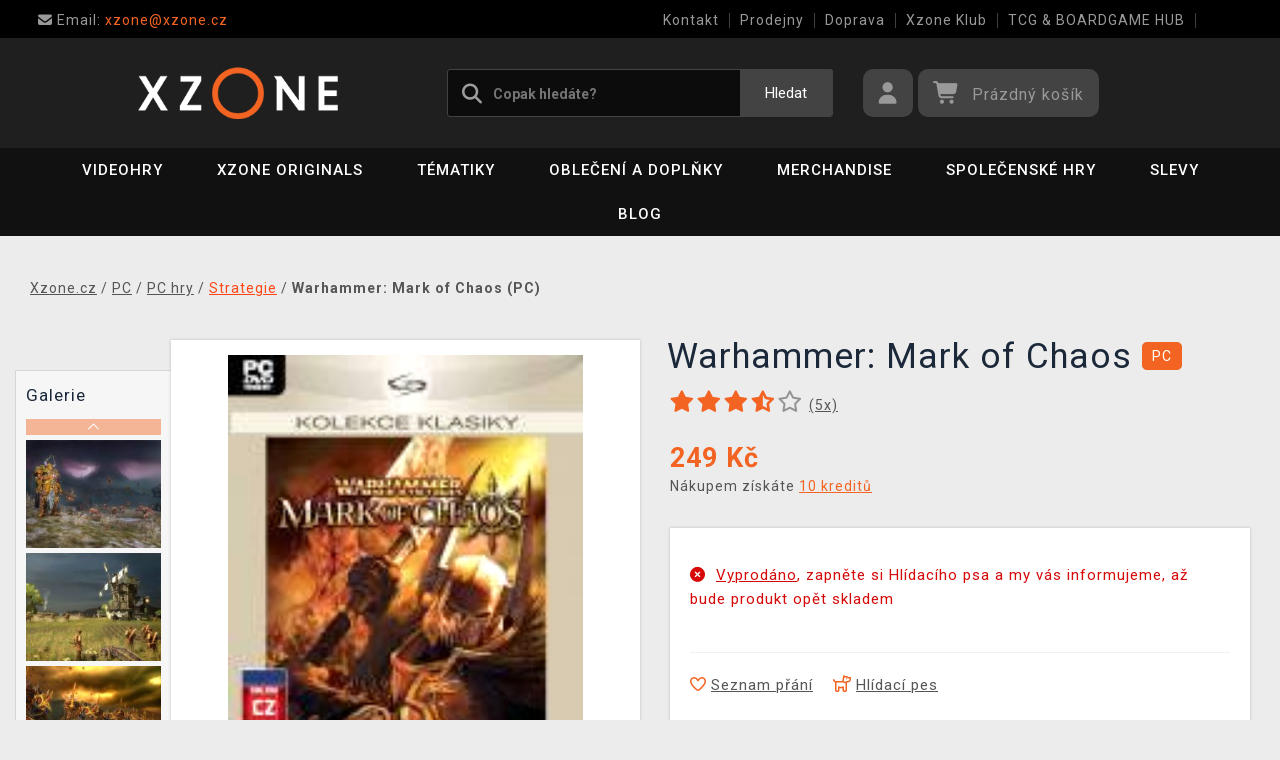

--- FILE ---
content_type: text/html; charset=utf-8
request_url: https://www.xzone.cz/warhammer-mark-of-chaos-pc
body_size: 33996
content:
<!DOCTYPE html>
<html xmlns="http://www.w3.org/1999/xhtml" lang="cs" xml:lang="cs" dir="ltr">
<head>
<meta charset="utf-8">
<meta http-equiv="X-UA-Compatible" content="IE=edge">
<meta name="referrer" content="strict-origin-when-cross-origin">
<meta name="viewport" content="width=device-width, initial-scale=1, user-scalable=1, maximum-scale=5, minimum-scale=1">
<meta name="robots" content="all, follow, max-image-preview:large" />
<meta name="author" content="Xzone.cz">
<meta name="copyright" content="Xzone.cz">
<meta name="google-site-verification" content="XSvjMginOaO5bytMbWR1Rz6T9PgNFWXoEz2YF7-8olc">
<title>Warhammer: Mark of Chaos (PC) - Xzone.cz</title>
<meta name="description" lang="cs" content="Warhammer: Mark of Chaos (PC)  Máte rádi strategie, ale nudí vás ta část se shromažďováním surovin? Pak si hru Warhammer: Mark of Chaos oblíbíte. Je totiž">
<meta name="keywords" lang="cs" content="Warhammer, Warhammer, Warhammer Mark of Chaos, vseza59">
<meta property="fb:app_id" content="2405036122882845">
<meta property="og:image" content="https://cdn.xzone.cz/p/strategie/warhammer-mark-of-chaos/warhammer-mark-of-chaos-150w.png"><meta property="og:image:width" content="142">
<meta property="og:image:height" content="200">
<meta property="og:type" content="product">
<meta property="og:title" content="Warhammer: Mark of Chaos (PC) - Xzone.cz">
<meta property="og:description" content="Warhammer: Mark of Chaos (PC)  Máte rádi strategie, ale nudí vás ta část se shromažďováním surovin? Pak si hru Warhammer: Mark of Chaos oblíbíte. Je totiž">
<meta property="og:url" content="https://www.xzone.cz/warhammer-mark-of-chaos-pc">
<meta property="mkt" content="">
<meta property="ga" content="G-V3M2TZF602"><meta property="product:price:amount" content="249">
<meta property="product:price:currency" content="CZK">
<meta property="title_wo_store_name" content="Warhammer: Mark of Chaos (PC)">
<meta property="title_short" content="Warhammer: Mark of Chaos (PC) - Xzone.cz">
<meta property="description_short" content="Warhammer: Mark of Chaos (PC)  Máte rádi strategie, ale nudí vás ta část se shromažďováním surovin? Pak si hru Warhammer: Mark of Chaos oblíbíte. Je totiž">
<link rel="stylesheet" type="text/css" href="https://cdn.xzone.cz/css/font_awesome_5.8.1.css?v200" nonce="edfa45ba2a6301d773f5e5803702e9f5" />
<link rel="stylesheet" type="text/css" href="https://cdn.xzone.cz/css/bootstrap.css?v200" nonce="edfa45ba2a6301d773f5e5803702e9f5" />	
<link rel="stylesheet" type="text/css" href="https://cdn.xzone.cz/css/jquery-ui.min.css" nonce="edfa45ba2a6301d773f5e5803702e9f5" />
<link rel="stylesheet" type="text/css" href="https://cdn.xzone.cz/css/magnific-popup.css?v200" nonce="edfa45ba2a6301d773f5e5803702e9f5" />
<link rel="stylesheet" type="text/css" href="https://cdn.xzone.cz/css/custom.css?v332" nonce="edfa45ba2a6301d773f5e5803702e9f5" />
<link rel="stylesheet" type="text/css" href="https://cdn.xzone.cz/css/responsive.css?v206" nonce="edfa45ba2a6301d773f5e5803702e9f5" />
<link rel="stylesheet" type="text/css" href="https://cdn.xzone.cz/css/autocomplete.css?v200" nonce="edfa45ba2a6301d773f5e5803702e9f5" />
<link rel="stylesheet" type="text/css" href="https://cdn.xzone.cz/css/cookieconsent.css" nonce="edfa45ba2a6301d773f5e5803702e9f5" />
<link rel="stylesheet" type="text/css" href="https://cdn.xzone.cz/css/owl.carousel.css" nonce="edfa45ba2a6301d773f5e5803702e9f5" />
<link rel="stylesheet" type="text/css" href="https://cdn.xzone.cz/css/product.css?v225" nonce="edfa45ba2a6301d773f5e5803702e9f5" />
<link rel="stylesheet" type="text/css" href="https://cdn.xzone.cz/css/katalog.css?v227" nonce="edfa45ba2a6301d773f5e5803702e9f5" />
<link rel="stylesheet" type="text/css" href="https://cdn.xzone.cz/css/template.css?v206" nonce="edfa45ba2a6301d773f5e5803702e9f5" />
<link rel="apple-touch-icon" href="https://cdn.xzone.cz/images/favicons/apple-touch-icon_0.png">
<link rel="icon" type="image/png" sizes="32x32" href="https://cdn.xzone.cz/images/favicons/favicon-32x32_0.png">
<link rel="icon" type="image/png" sizes="16x16" href="https://cdn.xzone.cz/images/favicons/favicon-16x16_0.png">
<link rel="manifest" href="https://cdn.xzone.cz/images/favicons/site_0.webmanifest">
<link rel="mask-icon" href="https://cdn.xzone.cz/images/favicons/safari-pinned-tab_0.svg" color="#5bbad5">
<meta name="msapplication-TileColor" content="#da532c">
<meta name="theme-color" content="#000000">
</head>
	
	<body class="homepage" itemscope itemtype="https://schema.org/WebSite">
		<meta itemprop="url" content="https://www.xzone.cz/">		
		
	<!-- Header START -->
	<header class="navbar navbar-custom container-full-sm" id="header" search-service="elastic">
					<!-- Vrchni pruh hlavičky START -->
						<div class="header-top">
							<div class="container">
								<div class="row">
									<div class="col-md-6 col-sm-4 col-2"><div class="top-left-link left-side">
											<ul>
												<li class="info-link">
													<a href="mailto:xzone@xzone.cz" title="Email"><i class="fas fa-envelope"></i>
													<span> Email: </span>xzone@xzone.cz</a>
												</li>
											</ul>
										</div>	</div>
									<div class="col-md-6 col-sm-8 col-10">
										<div class="top-right-link right-side">
											<ul>
			
												<li class="info-link-grey">
													<a href="https://www.xzone.cz/contact_us.php" title="Jak nás kontaktovat">Kontakt</a>
												</li>
												<li class="info-link-grey">
													<a href="https://www.xzone.cz/prodejny.php" title="Seznam našich prodejen">Prodejny</a>
												</li>
												<li class="info-link-grey">
													<a href="https://www.xzone.cz/info.php#doprava_a_zpusob_platby" title="Způsoby doručení zboží">Doprava</a>
												</li>
												<li class="info-link-grey">
													<a href="https://www.xzone.cz/xzone-klub" title="Výhody pro registrované zákazníky">Xzone Klub</a>
												</li>
				
												<li class="info-link-grey">
													<a href="https://www.xzone.cz/herna-xzone-brno-klub" title="Herna Magic the Gathering v Brně">TCG & BOARDGAME HUB</a>
												</li>
												<li class="info-link-grey">
													<a href="https://www.xzone.cz/vykup-her.php" title="Výkup her (bazar)">Výkup her (bazar)</a>
												</li>
											</ul>
										</div>
									</div>
								</div>
							</div>
						</div>
						<!-- Vrchni pruh hlavičky END -->
						
				<!-- Prostřední pruh hlavičky START -->
				<div class="header-middle">
					<div class="container">
						<div class="row">
							<div class="col col-md-4 order-1-sm pr-0">
								<div class="header-middle-left">
									<div class="navbar-header">
										<a class="navbar-brand page-scroll" href="https://www.xzone.cz/">
											<img alt="Xzone.cz" title="Xzone.cz" src="https://cdn.xzone.cz/images/logos/logo_xzone_2023.png" class="main_logo" width="220" height="57"	>
											<input type="hidden" id="main_lang" value="cs">
											<input type="hidden" id="jazyk_z_url_s_lomitkem" value="">
											<input type="hidden" id="main_country" value="CZ">
											<input type="hidden" id="main_curr" value="CZK">
											<input type="hidden" id="main_curr_symbol" value="Kč">
											<input type="hidden" id="main_ammount_symbol" value="ks">
											<input type="hidden" id="store_id" value="0">
											<input type="hidden" id="store_name" value="Xzone.cz">
										</a> 
									</div>
								</div>
							</div>
							<div class="col-12 order-3-sm col-sm-12 col-md-4 search-holder">
								<div class="search">
									<div class="search-inner center-sm">
										<div class="row">
											<div class="col-xl-12">
												<div class="search-bg">
													<div class="row">
														<div class="col-12">
																<form method="GET" action="https://www.xzone.cz/katalog.php" id="search_form" itemprop="potentialAction" itemscope itemtype="https://schema.org/SearchAction">
																	<meta itemprop="target" content="https://www.xzone.cz/katalog.php?term={term}">
																	<div class="search-box">
																		<input itemprop="query-input" type="text" id="game" name="term" placeholder="Copak hledáte?" value="" autocomplete="off" maxlength="30">
																		<button id="search_button" title="Hledat" class="btn-grey">Hledat</button>
																		<i class="fas fa-search"></i>
																	</div>
																</form>
														</div>
													</div>
												</div>
											</div>
										</div>
									</div>
								</div>
							</div>
							<div class="col-md-4 order-2-sm right-nav"><div class="right-side header-right-link">
									<ul>
										<li class="account-icon">
											<a class="btn-grey-dark btn" title="Přihlaste se na svůj účet" id="login_btn"> 
												<i class="fas fa-user"></i>
											</a>							
										</li><li class="cart-icon">
										<div id="cart-inner">
											<a id="cartButton" class="btn-grey-dark btn"  rel="nofollow"> 
												<i class="fas fa-shopping-cart"></i>
												<span class="d-none d-lg-inline-block">&nbsp;<span id="cartSum" title="Pro splnění mise jej musíte naplnit">Prázdný košík</span></span>
											</a></div></li>
										<li class="side-toggle">
											<a class="navbar-toggle btn btn-grey collapsed" data-target=".navbar-collapse" id="navbar-toggle" data-toggle="collapse">
												<i class="fas fa-bars"></i>
											</a>
										</li>
									</ul>
								</div>
							</div>
						</div>
					</div>
				</div>
				<!-- Prostřední pruh hlavičky END --><!-- Spodní pruh hlavičky START -->
				<div class="header-bottom">
					<div class="container position-s">
						<div class="header-line">
							<div class="row">
								<div class="col-12 align-center left-sm position-initial">
									<div id="menu" class="navbar-collapse collapse">
										<ul class="nav navbar-nav">
											<li class="level">
												<div class="level-wrap">
												<a class="page-scroll" >Videohry</a>
												<i class="fas fa-plus opener"></i>
												</div>
												<div class="megamenu full mobile-sub-menu">
													<div class="menu-container">
														<div class="megamenu-inner">
															<div class="megamenu-inner-top">
																<div class="row">
																	<div class="col-lg-12">
																		<div class="row">
																			<div class="col-lg-3 level2 "><a href="https://www.xzone.cz/playstation"><span>PlayStation</span></a>
																				<ul class="sub-menu-level2 ">
																					<li class="level3 "><a href="https://www.xzone.cz/playstation-5-ps5-konzole">Konzole</a></li>
																					<li class="level3 "><a href="https://www.xzone.cz/playstation-5-ps5-hry">PS5 hry</a></li>
																					<li class="level3 "><a href="https://www.xzone.cz/playstation-4-ps4-hry">PS4 hry</a></li>
																					<li class="level3 "><a href="https://www.xzone.cz/playstation-5-ps5-hry?sort=date_desc&s=60&page=1&term=&c=718&f=JTdCJTIyZiUyMiUzQSU1QiUyMm1vcmUlM0FwcmVzYWxlJTIyJTVEJTdE">Předobjednávky</a></li>
																					<li class="level3 "><a href="https://www.xzone.cz/playstation-5-ps5-prislusenstvi">Příslušenství</a></li>
																					<li class="level3 "><a href="https://www.xzone.cz/katalog.php?p=1&s=60&term=&sort=price_desc&page=1&f=JTdCJTIyZiUyMiUzQSU1QiUyMjIlM0EyNTk4JTIyJTVEJTdE">PlayStation VR2</a></li>
																					<li class="level3 "><a href="https://www.xzone.cz/katalog.php?s=60&c=863&term=&sort=sells_desc&page=1&f=JTdCJTIyZiUyMiUzQSU1QiU1RCU3RA==">PlayStation Dárkové karty</a></li>
																					<li class="level3 "><a href="https://www.xzone.cz/katalog.php?page=1&c=714&term=&s=60&f=JTdCJTIyZiUyMiUzQSU1QiUyMm1vcmUlM0FiYXphciUyMiU1RCU3RA==">Bazarové hry</a></li>
																					<li class="level3 "><a href="https://www.xzone.cz/vykup-her.php">Výkup her (bazar)</a></li>
																				</ul>
																			</div>
																			<div class="col-lg-3 level2 "><a href="https://www.xzone.cz/nintendo"><span>Nintendo Switch</span></a>
																				<ul class="sub-menu-level2 ">
																					<li class="level3 "><a href="https://www.xzone.cz/nintendo-nintendo-switch-2?sort=date_desc&s=60&page=1&term=&c=1207">Nintendo Switch 2</a></li>
																					<li class="level3 "><a href="https://www.xzone.cz/nintendo-switch-2-switch-2-konzole?sort=date_desc&s=60&page=1&term=&c=1209">Konzole Switch 2</a></li>
																					<li class="level3 "><a href="https://www.xzone.cz/nintendo-switch-switch-konzole?sort=sells_desc&s=60&page=1&term=&c=486">Konzole Switch</a></li>
																					<li class="level3 "><a href="https://www.xzone.cz/nintendo-switch-2-switch-2-hry?sort=date_desc&s=60&page=1&term=&c=1208">Hry na Switch 2</a></li>
																					<li class="level3 "><a href="https://www.xzone.cz/nintendo-switch-switch-hry">Hry na Switch</a></li>
																					<li class="level3 "><a href="https://www.xzone.cz/nintendo-switch-switch-hry?sort=date_desc&s=60&page=1&term=&c=773&f=JTdCJTIyZiUyMiUzQSU1QiUyMm1vcmUlM0FiYXphciUyMiU1RCU3RA==">Bazarové hry</a></li>
																					<li class="level3 "><a href="https://www.xzone.cz/nintendo-switch-switch-hry?sort=date_desc&s=60&page=1&term=&c=773&f=JTdCJTIyZiUyMiUzQSU1QiUyMm1vcmUlM0FwcmVzYWxlJTIyJTVEJTdE">Předobjednávky</a></li>
																					<li class="level3 "><a href="https://www.xzone.cz/nintendo-switch-switch-prislusenstvi?sort=sells_desc&s=60&page=1&term=&c=496">Příslušenství</a></li>
																					<li class="level3 "><a href="https://www.xzone.cz/switch-prislusenstvi-pouzdra-a-obaly?sort=sells_desc&s=60&page=1&term=&c=782">Pouzdra a obaly</a></li>
																					<li class="level3 "><a href="https://www.xzone.cz/vykup-her.php">Výkup her (bazar)</a></li>
																				</ul>
																			</div>
																			<div class="col-lg-3 level2 "><a href="https://www.xzone.cz/pc"><span>PC</span></a>
																				<ul class="sub-menu-level2 ">
																					<li class="level3 "><a href="https://www.xzone.cz/pc-pc-hry?sort=date_desc&s=60&page=1&term=&c=21">Hry (v krabičce)</a></li>
																					<li class="level3 "><a href="https://www.xzone.cz/https://www.xzone.cz/pc-pc-hry-ke-stazeni?sort=date_desc&s=60&term=&c=226&page=1&f=JTdCJTIyZiUyMiUzQSU1QiUyMm1vcmUlM0FzdG9jayUyMiU1RCU3RA==">Hry (ke stažení)</a></li>
																					<li class="level3 "><a href="https://www.xzone.cz/pc-pc-hry?page=1&term=&c=21&s=60&f=JTdCJTIyZiUyMiUzQSU1QiUyMm1vcmUlM0FwcmVzYWxlJTIyJTVEJTdE">Předobjednávky</a></li>
																					<li class="level3 "><a href="https://www.xzone.cz/pc-prislusenstvi?sort=date_desc&s=60&page=1&term=&c=76">Příslušenství</a></li>
																					<li class="level3 "><a href="https://www.xzone.cz/prislusenstvi-podlozky-pod-mys?sort=date_desc&s=60&page=1&term=&c=146">Podložky pod myš</a></li>
																					<li class="level3 "><a href="https://www.xzone.cz/katalog.php?s=30&page=1&c=473&term=">Retro herní konzole</a></li>
																				</ul>
																			</div>
																			<div class="col-lg-3 level2 "><a href="https://www.xzone.cz/xbox"><span>Xbox</span></a>
																				<ul class="sub-menu-level2 ">
																					<li class="level3 "><a href="https://www.xzone.cz/xbox-series-xs-konzole?sort=sells_desc&s=60&page=1&term=&c=677">Konzole</a></li>
																					<li class="level3 "><a href="https://www.xzone.cz/xbox-series-xs-hry?sort=date_desc&s=60&page=1&term=&c=755">Hry</a></li>
																					<li class="level3 "><a href="https://www.xzone.cz/xbox-series-xs-hry?sort=date_desc&s=60&page=1&term=&c=755&f=JTdCJTIyZiUyMiUzQSU1QiUyMm1vcmUlM0FwcmVzYWxlJTIyJTVEJTdE">Předobjednávky</a></li>
																					<li class="level3 "><a href="https://www.xzone.cz/xbox-series-xs-prislusenstvi?sort=date_asc&s=60&page=1&term=&c=678">Příslušenství</a></li>
																					<li class="level3 "><a href="https://www.xzone.cz/katalog.php?page=1&c=715&term=&s=60&f=JTdCJTIyZiUyMiUzQSU1QiUyMm1vcmUlM0FiYXphciUyMiU1RCU3RA==">Bazarové hry</a></li>
																				</ul>
																			</div>
																		</div>
																	</div>
																</div>
															</div>
														</div>
													</div>
												</div>
											</li>
											<li class="level">
												<div class="level-wrap">
												<a class="page-scroll" href="https://www.xzone.cz/katalog.php?s=60&page=1&c=1258&term=">Xzone Originals</a>
												</div>
											</li>
											<li class="level">
												<div class="level-wrap">
												<a class="page-scroll" href="https://www.xzone.cz/tematiky">Tématiky</a>
												<i class="fas fa-plus opener"></i>
												</div>
												<div class="megamenu full mobile-sub-menu">
													<div class="menu-container">
														<div class="megamenu-inner">
															<div class="megamenu-inner-top">
																<div class="row">
																	<div class="col-lg-12">
																		<div class="row">
																			<div class="col-lg-3 level2 "><a href="https://www.xzone.cz/herni"><span>Herní</span></a>
																				<ul class="sub-menu-level2 ">
																					<li class="level3 "><a href="https://www.xzone.cz/kingdomcomedeliverance?sort=date_desc&s=60&term=&page=1&f=JTdCJTIyZiUyMiUzQSU1QiUyMnBsYXRmb3JtYSUzQU1FUkNIJTIyJTJDJTIyMTMlM0E4NDIlMjIlNUQlN0Q=">Kingdom Come: Deliverance II</a></li>
																					<li class="level3 "><a href="https://www.xzone.cz/assassinscreed">Assassins Creed</a></li>
																					<li class="level3 "><a href="https://www.xzone.cz/cyberpunk-21">Cyberpunk 2077</a></li>
																					<li class="level3 "><a href="https://www.xzone.cz/darksouls">Dark Souls</a></li>
																					<li class="level3 "><a href="https://www.xzone.cz/diablo-22">Diablo</a></li>
																					<li class="level3 "><a href="https://www.xzone.cz/doom-22">Doom</a></li>
																					<li class="level3 "><a href="https://www.xzone.cz/fallout-22">Fallout</a></li>
																					<li class="level3 "><a href="https://www.xzone.cz/minecraft-23">Minecraft</a></li>
																					<li class="level3 "><a href="https://www.xzone.cz/pokemon-21">Pokémon</a></li>
																					<li class="level3 "><a href="https://www.xzone.cz/zaklinac-22">Zaklínač</a></li>
																					<li class="level3 "><a href="https://www.xzone.cz/herni">další...</a></li>
																				</ul>
																			</div>
																			<div class="col-lg-3 level2 "><a href="https://www.xzone.cz/filmove"><span>Filmové a Seriálové</span></a>
																				<ul class="sub-menu-level2 ">
																					<li class="level3 "><a href="https://www.xzone.cz/dccomics">DC Comics</a></li>
																					<li class="level3 "><a href="https://www.xzone.cz/disney-21">Disney</a></li>
																					<li class="level3 "><a href="https://www.xzone.cz/harry">Harry Potter</a></li>
																					<li class="level3 "><a href="https://www.xzone.cz/lordoftherings">Lord of the Rings</a></li>
																					<li class="level3 "><a href="https://www.xzone.cz/themandalorian-21">The Mandalorian</a></li>
																					<li class="level3 "><a href="https://www.xzone.cz/marvel-21">Marvel</a></li>
																					<li class="level3 "><a href="https://www.xzone.cz/starwars">Star Wars</a></li>
																					<li class="level3 "><a href="https://www.xzone.cz/strangerthings">Stranger things</a></li>
																					<li class="level3 "><a href="https://www.xzone.cz/zaklinacnetflix-21">Zaklínač</a></li>
																					<li class="level3 "><a href="https://www.xzone.cz/filmove">další...</a></li>
																				</ul>
																			</div>
																			<div class="col-lg-3 level2 "><a href="https://www.xzone.cz/anime"><span>Anime a Manga</span></a>
																				<ul class="sub-menu-level2 ">
																					<li class="level3 "><a href="https://www.xzone.cz/attackontitan">Attack on Titan</a></li>
																					<li class="level3 "><a href="https://www.xzone.cz/deathnote">Death Note</a></li>
																					<li class="level3 "><a href="https://www.xzone.cz/demonslayer">Demon Slayer</a></li>
																					<li class="level3 "><a href="https://www.xzone.cz/dragonballz">Dragon Ball</a></li>
																					<li class="level3 "><a href="https://www.xzone.cz/hunterxhunter"> Hunter x Hunter</a></li>
																					<li class="level3 "><a href="https://www.xzone.cz/jujutsukaisen">Jujutsu Kaisen</a></li>
																					<li class="level3 "><a href="https://www.xzone.cz/myheroacademia">My Hero Academia</a></li>
																					<li class="level3 "><a href="https://www.xzone.cz/naruto-22">Naruto</a></li>
																					<li class="level3 "><a href="https://www.xzone.cz/onepiece">One Piece</a></li>
																					<li class="level3 "><a href="https://www.xzone.cz/anime">další...</a></li>
																				</ul>
																			</div>
																			<div class="col-lg-3 level2 "><a href="https://www.xzone.cz/xzoneoriginals"><span>Xzone Originals</span></a>
																				<ul class="sub-menu-level2 ">
																					<li class="level3 "><a href="https://www.xzone.cz/xzoneoriginals?sort=date_desc&s=60&term=&page=1&f=JTdCJTIyZiUyMiUzQSU1QiUyMjEzJTNBOTEzJTIyJTJDJTIyNSUzQTExOTklMjIlNUQlN0Q=">Parfémy</a></li>
																					<li class="level3 "><a href="https://www.xzone.cz/xzoneoriginals?sort=date_desc&s=60&page=1&term=&f=JTdCJTIyZiUyMiUzQSU1QiUyMjEzJTNBOTEzJTIyJTJDJTIyNSUzQTIxNyUyMiU1RCU3RA==">Ponožky</a></li>
																					<li class="level3 "><a href="https://www.xzone.cz/xzoneedice">Herní edice</a></li>
																					<li class="level3 "><a href="https://www.xzone.cz/katalog.php?p=1&s=60&page=1&term=&f=JTdCJTIyZiUyMiUzQSU1QiUyMjUlM0EzMzQlMjIlMkMlMjIxMyUzQTkxMyUyMiU1RCU3RA==">Piny a odznaky</a></li>
																					<li class="level3 "><a href="https://www.xzone.cz/katalog.php?term=xzone+originals+tričko&s=60&page=1&f=JTdCJTIyZiUyMiUzQSU1QiUyMjEzJTNBOTEzJTIyJTJDJTIyNSUzQTEyNCUyMiU1RCU3RA==">Trička</a></li>
																					<li class="level3 "><a href="https://www.xzone.cz/katalog.php?term=zarámovaný&f=JTdCJTIyZiUyMiUzQSU1QiUyMjEzJTNBOTEzJTIyJTVEJTdE">Zarámované plakáty</a></li>
																					<li class="level3 "><a href="https://www.xzone.cz/xzoneoriginals?sort=date_desc&s=60&page=1&term=&f=JTdCJTIyZiUyMiUzQSU1QiUyMjEzJTNBOTEzJTIyJTJDJTIyNSUzQTgzJTIyJTVEJTdE">Hrnky</a></li>
																					<li class="level3 "><a href="https://www.xzone.cz/katalog.php?term=myš&f=JTdCJTIyZiUyMiUzQSU1QiUyMjEzJTNBOTEzJTIyJTVEJTdE">Podložky pod myš</a></li>
																				</ul>
																			</div>
																		</div>
																	</div>
																</div>
															</div>
														</div>
													</div>
												</div>
											</li>
											<li class="level">
												<div class="level-wrap">
												<a class="page-scroll" href="https://www.xzone.cz/obleceni-a-doplnky">Oblečení a doplňky</a>
												<i class="fas fa-plus opener"></i>
												</div>
												<div class="megamenu full mobile-sub-menu">
													<div class="menu-container">
														<div class="megamenu-inner">
															<div class="megamenu-inner-top">
																<div class="row">
																	<div class="col-lg-12">
																		<div class="row">
																			<div class="col-lg-3 level2 "><a href="https://www.xzone.cz/obleceni-a-doplnky-panske-a-unisex"><span>Pánské a unisex</span></a>
																				<ul class="sub-menu-level2 ">
																					<li class="level3 herni-moda"><a href="https://www.xzone.cz/panske-a-unisex-tricka">Trička</a></li>
																					<li class="level3 herni-moda"><a href="https://www.xzone.cz/mystery-triko-21 ">Mystery tričko</a></li>
																					<li class="level3 herni-moda"><a href="https://www.xzone.cz/panske-a-unisex-mikiny-a-svetry">Mikiny a svetry</a></li>
																					<li class="level3 herni-moda"><a href="https://www.xzone.cz/doplnky-penezenky">Peněženky</a></li>
																					<li class="level3 herni-moda"><a href="https://www.xzone.cz/panske-a-unisex-ponozky">Ponožky</a></li>
																					<li class="level3 herni-moda"><a href="https://www.xzone.cz/panske-a-unisex-ksiltovky">Kšiltovky a snapbacky</a></li>
																					<li class="level3 herni-moda"><a href="https://www.xzone.cz/panske-a-unisex-bundy">Bundy</a></li>
																					<li class="level3 herni-moda"><a href="https://www.xzone.cz/doplnky-kravaty">Kravaty</a></li>
																					<li class="level3 herni-moda"><a href="https://www.xzone.cz/katalog.php?s=60&page=1&c=825&term=">Parfémy</a></li>
																					<li class="level3 herni-moda"><a href="https://www.xzone.cz/katalog.php?c=204&s=60&page=1&term=">Všechno oblečení</a></li>
																				</ul>
																			</div>
																			<div class="col-lg-3 level2 "><a href="https://www.xzone.cz/obleceni-a-doplnky-damske"><span>Dámské</span></a>
																				<ul class="sub-menu-level2 ">
																					<li class="level3 herni-moda"><a href="https://www.xzone.cz/damske-tricka">Trička</a></li>
																					<li class="level3 herni-moda"><a href="https://www.xzone.cz/damske-mikiny-a-svetry">Mikiny a svetry</a></li>
																					<li class="level3 herni-moda"><a href="https://www.xzone.cz/damske-doplnky-penezenky">Peněženky</a></li>
																					<li class="level3 herni-moda"><a href="https://www.xzone.cz/doplnky-nausnice">Náušnice</a></li>
																					<li class="level3 herni-moda"><a href="https://www.xzone.cz/doplnky-kabelky">Kabelky</a></li>
																					<li class="level3 herni-moda"><a href="https://www.xzone.cz/doplnky-parfemy?sort=date_desc&s=60&page=1&term=&c=813&f=JTdCJTIyZiUyMiUzQSU1QiUyMjEwJTNBNTQ3JTIyJTVEJTdE">Parfémy</a></li>
																				</ul>
																			</div>
																			<div class="col-lg-3 level2 "><a href="https://www.xzone.cz/obleceni-a-doplnky-detske"><span>Dětské</span></a>
																				<ul class="sub-menu-level2 ">
																					<li class="level3 herni-moda"><a href="https://www.xzone.cz/detske-tricka?sort=date_desc&s=60&page=1&term=&c=554">Trička</a></li>
																					<li class="level3 herni-moda"><a href="https://www.xzone.cz/katalog.php?term=mikina&f=JTdCJTIyZiUyMiUzQSU1QiUyMjExJTNBMTA4MiUyMiU1RCU3RA==">Mikiny</a></li>
																					<li class="level3 herni-moda"><a href="https://www.xzone.cz/katalog.php?p=1&s=60&f=JTdCJTIyZiUyMiUzQSU1QiUyMjUlM0EyNTExJTIyJTVEJTdE&page=1&term=">Batohy</a></li>
																					<li class="level3 herni-moda"><a href="https://www.xzone.cz/katalog.php?p=1&s=60&f=JTdCJTIyZiUyMiUzQSU1QiUyMjUlM0EyNTE3JTIyJTVEJTdE&page=1&term=">Čepice a šály</a></li>
																					<li class="level3 herni-moda"><a href="https://www.xzone.cz/detske-pyzama?sort=date_desc&s=60&page=1&term=&c=558">Pyžama</a></li>
																					<li class="level3 herni-moda"><a href="https://www.xzone.cz/promo/inspirace-tipy-darky-pro-deti.php">Dárky pro děti</a></li>
																				</ul>
																			</div>
																			<div class="col-lg-3 level2 "><span>Ostatní</span>
																				<ul class="sub-menu-level2 ">
																					<li class="level3 herni-moda"><a href="https://www.xzone.cz/obleceni-a-doplnky-batohy-a-brasny?s=60&term=&c=560&sort=date_desc&page=1&f=JTdCJTIyZiUyMiUzQSU1QiU1RCU3RA==">Batohy a brašny</a></li>
																					<li class="level3 herni-moda"><a href="https://www.xzone.cz/doplnky-klicenky">Klíčenky</a></li>
																					<li class="level3 herni-moda"><a href="https://www.xzone.cz/panske-a-unisex-cepice-a-saly">Čepice a šály</a></li>
																					<li class="level3 herni-moda"><a href="https://www.xzone.cz/doplnky-piny-a-odznaky">Piny a odznaky</a></li>
																					<li class="level3 herni-moda"><a href="https://www.xzone.cz/damske-doplnky-privesky">Přívěsky</a></li>
																					<li class="level3 herni-moda"><a href="https://www.xzone.cz/katalog.php?s=60&page=1&c=810&term=">Deštníky</a></li>
																					<li class="level3 herni-moda"><a href="https://www.xzone.cz/doplnky-papuce">Pantofle a papuče</a></li>
																					<li class="level3 herni-moda"><a href="https://www.xzone.cz/panske-a-unisex-doplnky">Další doplňky</a></li>
																				</ul>
																			</div>
																		</div>
																	</div>
																</div>
															</div>
														</div>
													</div>
												</div>
											</li>
											<li class="level">
												<div class="level-wrap">
												<a class="page-scroll" href="https://www.xzone.cz/herni-predmety">Merchandise</a>
												<i class="fas fa-plus opener"></i>
												</div>
												<div class="megamenu full mobile-sub-menu">
													<div class="menu-container">
														<div class="megamenu-inner">
															<div class="megamenu-inner-top">
																<div class="row">
																	<div class="col-lg-12">
																		<div class="row">
																			<div class="col-lg-3 level2 "><a href="https://www.xzone.cz/herni-predmety-figurky"><span>Figurky</span></a>
																				<ul class="sub-menu-level2 ">
																					<li class="level3 herni-predmety"><a href="https://www.xzone.cz/figurky-pop-figurky">Funko POP! figurky</a></li>
																					<li class="level3 herni-predmety"><a href="https://www.xzone.cz/katalog.php?s=60&page=1&c=1032&term=">Youtooz figurky</a></li>
																					<li class="level3 herni-predmety"><a href="https://www.xzone.cz/figurky-figurky-a-sosky">Figurky a sošky</a></li>
																					<li class="level3 herni-predmety"><a href="https://www.xzone.cz/katalog.php?p=1&s=60&f=JTdCJTIyZiUyMiUzQSU1QiUyMjIlM0EyNTI4JTIyJTVEJTdE&page=1&term=">WOW! Pods (svítící)</a></li>
																					<li class="level3 herni-predmety"><a href="https://www.xzone.cz/figurky-cable-guy-stojanky">Cable guy (stojánky)</a></li>
																					<li class="level3 herni-predmety"><a href="https://www.xzone.cz/figurky-busty-a-velke-sochy">Velké sochy a busty</a></li>
																					<li class="level3 herni-predmety"><a href="https://www.xzone.cz/figurky-akcni-figurky">Akční figurky</a></li>
																					<li class="level3 herni-predmety"><a href="https://www.xzone.cz/figurky-pokladnicky">Pokladničky</a></li>
																					<li class="level3 herni-predmety"><a href="https://www.xzone.cz/figurky-blind-boxy-nahodne">Blind boxy (náhodné)</a></li>
																				</ul>
																			</div>
																			<div class="col-lg-3 level2 "><a href="https://www.xzone.cz/herni-predmety-domacnost"><span>Domácnost</span></a>
																				<ul class="sub-menu-level2 ">
																					<li class="level3 herni-predmety"><a href="https://www.xzone.cz/domacnost-hrnky-a-sklenice">Hrnky a sklenice</a></li>
																					<li class="level3 herni-predmety"><a href="https://www.xzone.cz/domacnost-lampicky">Lampičky a světla</a></li>
																					<li class="level3 herni-predmety"><a href="https://www.xzone.cz/katalog.php?s=60&page=1&c=912&term=">Cestovní hrnky</a></li>
																					<li class="level3 herni-predmety"><a href="https://www.xzone.cz/domacnost-lahve-na-piti">Láhve na pití</a></li>
																					<li class="level3 herni-predmety"><a href="https://www.xzone.cz/domacnost-misky-a-talire">Misky a talíře</a></li>
																					<li class="level3 herni-predmety"><a href="https://www.xzone.cz/domacnost-povleceni-deky-a-rucniky">Povlečení a deky</a></li>
																					<li class="level3 herni-predmety"><a href="https://www.xzone.cz/domacnost-polstare">Polštáře</a></li>
																					<li class="level3 herni-predmety"><a href="https://www.xzone.cz/katalog.php?s=60&page=1&c=1019&term=">Ručníky</a></li>
																					<li class="level3 herni-predmety"><a href="https://www.xzone.cz/domacnost-stojanky-na-ovladac">Stojánky na ovladač</a></li>
																					<li class="level3 herni-predmety"><a href="https://www.xzone.cz/domacnost-rohozky">Rohožky</a></li>
																				</ul>
																			</div>
																			<div class="col-lg-3 level2 "><a href="https://www.xzone.cz/herni-predmety-knihy-a-komiksy"><span>Knihy a komiksy</span></a>
																				<ul class="sub-menu-level2 ">
																					<li class="level3 herni-predmety"><a href="https://www.xzone.cz/katalog.php?s=60&page=1&c=1014&term=">Manga</a></li>
																					<li class="level3 herni-predmety"><a href="https://www.xzone.cz/knihy-a-komiksy-komiksy">Komiksy</a></li>
																					<li class="level3 herni-predmety"><a href="https://www.xzone.cz/knihy-a-komiksy-artbooky">Artbooky</a></li>
																					<li class="level3 herni-predmety"><a href="https://www.xzone.cz/knihy-a-komiksy-beletrie">Beletrie a další</a></li>
																					<li class="level3 herni-predmety"><a href="https://www.xzone.cz/knihy-a-komiksy-herni-prirucky-a-pruvodci">Herní příručky a průvodci</a></li>
																					<li class="level3 herni-predmety"><a href="https://www.xzone.cz/knihy-a-komiksy-kucharky?sort=date_desc&s=60&page=1&term=&c=914">Kuchařky</a></li>
																				</ul>
																			</div>
																			<div class="col-lg-3 level2 "><span>Ostatní</span>
																				<ul class="sub-menu-level2 ">
																					<li class="level3 herni-predmety"><a href="https://www.xzone.cz/katalog.php?s=60&page=1&c=1024&term=">Adventní kalendáře</a></li>
																					<li class="level3 herni-predmety"><a href="https://www.xzone.cz/herni-predmety-soundtracky?s=60&page=1&term=&c=853">Soundtracky na vinylu</a></li>
																					<li class="level3 herni-predmety"><a href="https://www.xzone.cz/katalog.php?s=30&page=1&c=1071&term=">Výhodné dárkové sety</a></li>
																					<li class="level3 herni-predmety"><a href="https://www.xzone.cz/katalog.php?p=1&s=60&f=JTdCJTIyZiUyMiUzQSU1QiUyMjIlM0EyNTEwJTIyJTVEJTdE&page=1&term=">Poškozený obal (a snížená cena)</a></li>
																					<li class="level3 herni-predmety"><a href="https://www.xzone.cz/herni-predmety-plakaty">Plakáty a obrazy</a></li>
																					<li class="level3 herni-predmety"><a href="https://www.xzone.cz/spolecenske-hry-puzzle">Puzzle</a></li>
																					<li class="level3 herni-predmety"><a href="https://www.xzone.cz/herni-predmety-hracky-a-plysaci?s=60&term=&c=150&sort=date_desc&page=1&f=JTdCJTIyZiUyMiUzQSU1QiU1RCU3RA==">Plyšáci a hračky</a></li>
																					<li class="level3 herni-predmety"><a href="https://www.xzone.cz/herni-predmety-drevene-stavebnice">Dřevěné stavebnice</a></li>
																					<li class="level3 herni-predmety"><a href="https://www.xzone.cz/doplnky-kalendare">Kalendáře</a></li>
																					<li class="level3 herni-predmety"><a href="https://www.xzone.cz/katalog.php?p=1&s=60&term=&page=1&f=JTdCJTIyZiUyMiUzQSU1QiUyMnBsYXRmb3JtYSUzQU1FUkNIJTIyJTJDJTIyMiUzQTI5MiUyMiU1RCU3RA==">Anime merchandise</a></li>
																					<li class="level3 herni-predmety"><a href="https://www.xzone.cz/doplnky-samolepky-a-magnety">Samolepky a magnety</a></li>
																					<li class="level3 herni-predmety"><a href="https://www.xzone.cz/herni-predmety-darkove-poukazy?sort=date_asc&s=60&page=1&term=&c=989">Dárkové Xzone poukazy</a></li>
																				</ul>
																			</div>
																		</div>
																	</div>
																</div>
															</div>
														</div>
													</div>
												</div>
											</li>
											<li class="level">
												<div class="level-wrap">
												<a class="page-scroll" href="https://www.xzone.cz/spolecenske-hry">Společenské hry</a>
												<i class="fas fa-plus opener"></i>
												</div>
												<div class="megamenu full mobile-sub-menu">
													<div class="menu-container">
														<div class="megamenu-inner">
															<div class="megamenu-inner-top">
																<div class="row">
																	<div class="col-lg-12">
																		<div class="row">
																			<div class="col-lg-3 level2 "><a href="https://www.xzone.cz/spolecenske-hry-deskove-hry"><span>Deskové a karetní hry</span></a>
																				<ul class="sub-menu-level2 ">
																					<li class="level3 deskove-hry"><a href="https://www.xzone.cz/spolecenske-hry-karetni-hry?sort=date_desc&s=60&page=1&term=&c=113">Karetní hry</a></li>
																					<li class="level3 deskove-hry"><a href="https://www.xzone.cz/deskove-hry-party-hry?sort=date_desc&s=60&page=1&term=&c=786">Párty hry</a></li>
																					<li class="level3 deskove-hry"><a href="https://www.xzone.cz/deskove-hry-strategicke-hry?sort=date_desc&s=60&page=1&term=&c=788">Strategické hry</a></li>
																					<li class="level3 deskove-hry"><a href="https://www.xzone.cz/deskove-a-karetni-hry-pribehovekampanove?sort=date_desc&s=60&page=1&term=&c=1186">Příběhové/Kampaňové hry</a></li>
																					<li class="level3 deskove-hry"><a href="https://www.xzone.cz/deskove-hry-rodinne-hry?sort=date_desc&s=60&page=1&term=&c=787">Rodinné hry</a></li>
																					<li class="level3 deskove-hry"><a href="https://www.xzone.cz/deskove-a-karetni-hry-solo-hry?sort=date_desc&s=60&page=1&term=&c=1188">Hry pro jednoho</a></li>
																					<li class="level3 deskove-hry"><a href="https://www.xzone.cz/deskove-a-karetni-hry-hry-pro-dva?sort=date_desc&s=60&page=1&term=&c=1189">Hry pro dva</a></li>
																					<li class="level3 deskove-hry"><a href="https://www.xzone.cz/deskove-a-karetni-hry-podle-temat?sort=date_desc&s=60&page=1&term=&c=1190">Podle témat</a></li>
																				</ul>
																			</div>
																			<div class="col-lg-3 level2 "><a href="https://www.xzone.cz/spolecenske-hry-sberatelske-hry"><span>Sběratelské hry</span></a>
																				<ul class="sub-menu-level2 ">
																					<li class="level3 deskove-hry"><a href="https://www.xzone.cz/sberatelske-hry-pokemon-tcg?s=60&term=&c=725&sort=date_desc&page=1&f=JTdCJTIyZiUyMiUzQSU1QiU1RCU3RA==">Pokémon TCG</a></li>
																					<li class="level3 deskove-hry"><a href="https://www.xzone.cz/sberatelske-hry-magic-the-gathering?s=60&term=&c=724&sort=date_desc&page=1&f=JTdCJTIyZiUyMiUzQSU1QiU1RCU3RA==">Magic: The Gathering</a></li>
																					<li class="level3 deskove-hry"><a href="https://www.xzone.cz/sberatelske-hry-one-piece-tcg?sort=date_desc&s=60&page=1&term=&c=1058">One Piece TCG</a></li>
																					<li class="level3 deskove-hry"><a href="https://www.xzone.cz/sberatelske-hry-riftbound-league-of-legends-tcg?sort=date_desc&s=60&page=1&term=&c=1206">Riftbound TCG</a></li>
																					<li class="level3 deskove-hry"><a href="https://www.xzone.cz/sberatelske-hry-lorcana-tcg?sort=date_desc&s=60&page=1&term=&c=1038">Lorcana TCG</a></li>
																					<li class="level3 deskove-hry"><a href="https://www.xzone.cz/sberatelske-hry-star-wars-unlimited?sort=date_desc&s=60&page=1&term=&c=1040">Star Wars: Unlimited</a></li>
																					<li class="level3 deskove-hry"><a href="https://www.xzone.cz/sberatelske-hry-altered-tcg?sort=date_desc&s=60&page=1&term=&c=1080">Altered TCG</a></li>
																					<li class="level3 deskove-hry"><a href="https://www.xzone.cz/sberatelske-hry-flesh-and-blood-tcg?sort=date_desc&s=60&page=1&term=&c=916">Flesh and Blood</a></li>
																				</ul>
																			</div>
																			<div class="col-lg-3 level2 "><a href="https://www.xzone.cz/spolecenske-hry-figurkove-hry-wargaming"><span>Figurkové hry a D&D</span></a>
																				<ul class="sub-menu-level2 ">
																					<li class="level3 deskove-hry"><a href="https://www.xzone.cz/figurkove-hry-wargaming-warhammer-40000?sort=date_desc&s=60&page=1&term=&c=1092">Warhammer 40,000</a></li>
																					<li class="level3 deskove-hry"><a href="https://www.xzone.cz/figurkove-hry-wargaming-age-of-sigmar?sort=date_desc&s=60&page=1&term=&c=1132">Age of Sigmar</a></li>
																					<li class="level3 deskove-hry"><a href="https://www.xzone.cz/figurkove-hry-wargaming-the-horus-heresy?sort=date_desc&s=60&page=1&term=&c=1138">The Horus Heresy</a></li>
																					<li class="level3 deskove-hry"><a href="https://www.xzone.cz/figurkove-hry-wargaming-the-old-world?sort=date_desc&s=60&page=1&term=&c=1139">The Old World</a></li>
																					<li class="level3 deskove-hry"><a href="https://www.xzone.cz/figurkove-hry-wargaming-middleearth?sort=date_desc&s=60&page=1&term=&c=1140">Middle-earth</a></li>
																					<li class="level3 deskove-hry"><a href="https://www.xzone.cz/dungeons-dragons?sort=date_desc&s=60&page=1&term=&c=1239">Dungeons & Dragons</a></li>
																					<li class="level3 deskove-hry"><a href="https://www.xzone.cz/figurkove-hry-wargaming-casopisy">Časopisy</a></li>
																					<li class="level3 deskove-hry"><a href="https://www.xzone.cz/figurkove-hry-wargaming-knihy-a-indexy">Knihy a indexy</a></li>
																				</ul>
																			</div>
																			<div class="col-lg-3 level2 "><a href="https://www.xzone.cz/spolecenske-hry-doplnky"><span>Doplňky</span></a>
																				<ul class="sub-menu-level2 ">
																					<li class="level3 deskove-hry"><a href="https://www.xzone.cz/doplnky-hraci-kostky">Hrací kostky</a></li>
																					<li class="level3 deskove-hry"><a href="https://www.xzone.cz/doplnky-obaly-a-krabicky-na-karty">Obaly a krabičky na karty</a></li>
																					<li class="level3 deskove-hry"><a href="https://www.xzone.cz/doplnky-herni-podlozky?sort=date_desc&s=60&page=1&term=&c=985">Herní podložky</a></li>
																					<li class="level3 deskove-hry"><a href="https://www.xzone.cz/doplnky-stojany-a-poradace">Alba a pořadače</a></li>
																					<li class="level3 deskove-hry"><a href="https://www.xzone.cz/spolecenske-hry-barvy-a-modelarstvi">Barvy a modelářství</a></li>
																				</ul>
																			</div>
																		</div>
																	</div>
																</div>
																<div class="row nav-banner-holder">
																	<div>
																		<div class="sub-menu-img">
																			<a href="https://www.xzone.cz/sberatelske-hry-magic-the-gathering?s=60&term=&c=724&sort=date_desc&page=1&f=JTdCJTIyZiUyMiUzQSU1QiU1RCU3RA=="> 
																				<img src="https://www.xzone.cz/images/big/hlavicka-magic-the-gathering_113505_1920.webp" alt="Hlavička: Magic: The Gathering" width="470" height="82" loading="lazy"> 
																			</a>
																		</div>
																	</div>
																	<div>
																		<div class="sub-menu-img">
																			<a href="https://www.xzone.cz/sberatelske-hry-lorcana-tcg?sort=date_desc&s=60&page=1&term=&c=1038"> 
																				<img src="https://www.xzone.cz/images/big/hlavicka-lorcana_112755_1920.webp" alt="Hlavička: Lorcana" width="470" height="82" loading="lazy"> 
																			</a>
																		</div>
																	</div></div>
															</div>
														</div>
													</div>
												</div>
											</li>
											<li class="level">
												<div class="level-wrap">
												<a class="page-scroll" href="https://www.xzone.cz/katalog.php?f=JTdCJTIyZiUyMiUzQSU1QiUyMm1vcmUlM0FkaXNjb3VudCUyMiU1RCU3RA==&s=60&page=1&term=">SLEVY</a>
												</div>
											</li>
											<li class="level">
												<div class="level-wrap">
												<a class="page-scroll" href="https://www.xzone.cz/blog">BLOG</a>
												</div>
											</li>
											<li class="level d-block d-lg-none">
												<a class="level-wrap page-scroll wo_submenu" href="https://www.xzone.cz/contact_us.php">Kontakt</a>
											</li><li class="level d-block d-lg-none"><a class="level-wrap page-scroll wo_submenu" href="https://www.xzone.cz/prodejny.php">Prodejny</a></li><li class="level d-block d-lg-none"><a class="level-wrap page-scroll wo_submenu" href="https://www.xzone.cz/info.php#doprava_a_zpusob_platby">Doprava</a></li><li class="level d-block d-lg-none"><a class="level-wrap page-scroll wo_submenu" href="https://www.xzone.cz/xzone-klub">Xzone Klub</a></li><li class="level d-block d-lg-none"><a class="level-wrap page-scroll wo_submenu" href="https://www.xzone.cz/herna-xzone-brno-klub">TCG & BOARDGAME HUB</a></li><li class="level d-block d-lg-none"><a class="level-wrap page-scroll wo_submenu" href="https://www.xzone.cz/vykup-her.php">Výkup her (bazar)</a></li>						</ul>
									</div>
								</div>
							</div>
						</div>
					</div>
				</div>
				<!-- Spodní pruh hlavičky END -->
			</header>
			<!-- Header END -->
	<!-- Wrapper START  -->
		<div class="main">
			<!-- BODY -->
			<div class="container">
				
				<div class="row pt-40 pb-40 breadcrumbs">
					<div class="col">
						<ul itemscope itemtype="https://schema.org/BreadcrumbList" class="breadcrumb_ul">
						<li itemprop="itemListElement" itemscope itemtype="https://schema.org/ListItem">
							<a itemprop="item" href="https://www.xzone.cz/"><span itemprop="name">Xzone.cz</span></a>
							<meta itemprop="position" content="1">
						</li><li itemprop="itemListElement" itemscope itemtype="https://schema.org/ListItem"> / <a href="pc" itemprop="item"><span itemprop="name">PC</span></a><meta itemprop="position" content="2"></li><li itemprop="itemListElement" itemscope itemtype="https://schema.org/ListItem"> / <a href="pc-pc-hry" itemprop="item"><span itemprop="name">PC hry</span></a><meta itemprop="position" content="3"></li><li itemprop="itemListElement" itemscope itemtype="https://schema.org/ListItem"> / <a href="pc-hry-strategie" itemprop="item"><span itemprop="name">Strategie</span></a><meta itemprop="position" content="4"></li><li itemprop="itemListElement" itemscope itemtype="https://schema.org/ListItem"> / <span class="bold" itemprop="name">Warhammer: Mark of Chaos (PC)</span><meta itemprop="position" content="5"></li>
    					</ul>
    				</div>
    			</div>				<div class="row mb-60" itemscope itemtype="http://schema.org/Product">
					<div class="col-xxl-8 offset-xxl-2">
						<div class="row">
							<div class="col-xl-6 col-lg-6 col-md-5 mb-40">
								<div class="row" id="gallery-wrapper">
									<div class="col-xl-3 col-lg-3 d-none d-lg-block nopadd"><div class="screenshots"><h4>Galerie</h4><button class="btn btn-color btn-sm btn-block btn-arrow disabled" id="btn-arrow-up"><i class="far fa-chevron-up"></i></button><ul class="screenshots_holder"><li class="current"><a href="https://cdn.xzone.cz/p/pc/warhammer-mark-of-chaos/warhammer-960w.jpg"><img src="https://cdn.xzone.cz/p/pc/warhammer-mark-of-chaos/warhammer-160w.jpg" alt="Warhammer: Mark of Chaos (PC)" width="160" height="128" loading="lazy" /></a></li><li ><a href="https://cdn.xzone.cz/p/pc/warhammer-mark-of-chaos/warhammer-mark-of-chaos-960w.jpg"><img src="https://cdn.xzone.cz/p/pc/warhammer-mark-of-chaos/warhammer-mark-of-chaos-160w.jpg" alt="Warhammer: Mark of Chaos (PC)" width="160" height="128" loading="lazy" /></a></li><li ><a href="https://cdn.xzone.cz/p/pc/warhammer-mark-of-chaos/vseza59-960w.jpg"><img src="https://cdn.xzone.cz/p/pc/warhammer-mark-of-chaos/vseza59-160w.jpg" alt="Warhammer: Mark of Chaos (PC)" width="160" height="128" loading="lazy" /></a></li><li ><a href="https://cdn.xzone.cz/p/pc/warhammer-mark-of-chaos/warhammer-mark-of-chaos-123-960w.jpg"><img src="https://cdn.xzone.cz/p/pc/warhammer-mark-of-chaos/warhammer-mark-of-chaos-123-160w.jpg" alt="Warhammer: Mark of Chaos (PC)" width="160" height="128" loading="lazy" /></a></li><li ><a href="https://cdn.xzone.cz/p/pc/warhammer-mark-of-chaos/warhammer-mark-of-chaos-351-960w.jpg"><img src="https://cdn.xzone.cz/p/pc/warhammer-mark-of-chaos/warhammer-mark-of-chaos-351-160w.jpg" alt="Warhammer: Mark of Chaos (PC)" width="160" height="128" loading="lazy" /></a></li><li ><a href="https://cdn.xzone.cz/p/pc/warhammer-mark-of-chaos/warhammer-mark-of-chaos-710-960w.jpg"><img src="https://cdn.xzone.cz/p/pc/warhammer-mark-of-chaos/warhammer-mark-of-chaos-710-160w.jpg" alt="Warhammer: Mark of Chaos (PC)" width="160" height="128" loading="lazy" /></a></li><li ><a href="https://cdn.xzone.cz/p/pc/warhammer-mark-of-chaos/warhammer-mark-of-chaos-248-960w.jpg"><img src="https://cdn.xzone.cz/p/pc/warhammer-mark-of-chaos/warhammer-mark-of-chaos-248-160w.jpg" alt="Warhammer: Mark of Chaos (PC)" width="160" height="128" loading="lazy" /></a></li><li ><a href="https://cdn.xzone.cz/p/pc/warhammer-mark-of-chaos/warhammer-mark-of-chaos-778-960w.jpg"><img src="https://cdn.xzone.cz/p/pc/warhammer-mark-of-chaos/warhammer-mark-of-chaos-778-160w.jpg" alt="Warhammer: Mark of Chaos (PC)" width="160" height="128" loading="lazy" /></a></li><li ><a href="https://cdn.xzone.cz/p/pc/warhammer-mark-of-chaos/warhammer-mark-of-chaos-955-960w.jpg"><img src="https://cdn.xzone.cz/p/pc/warhammer-mark-of-chaos/warhammer-mark-of-chaos-955-160w.jpg" alt="Warhammer: Mark of Chaos (PC)" width="160" height="128" loading="lazy" /></a></li><li ><a href="https://cdn.xzone.cz/p/pc/warhammer-mark-of-chaos/warhammer-mark-of-chaos-881-960w.jpg"><img src="https://cdn.xzone.cz/p/pc/warhammer-mark-of-chaos/warhammer-mark-of-chaos-881-160w.jpg" alt="Warhammer: Mark of Chaos (PC)" width="160" height="128" loading="lazy" /></a></li><li ><a href="https://cdn.xzone.cz/p/pc/warhammer-mark-of-chaos/warhammer-mark-of-chaos-954-960w.jpg"><img src="https://cdn.xzone.cz/p/pc/warhammer-mark-of-chaos/warhammer-mark-of-chaos-954-160w.jpg" alt="Warhammer: Mark of Chaos (PC)" width="160" height="128" loading="lazy" /></a></li><li ><a href="https://cdn.xzone.cz/p/pc/warhammer-mark-of-chaos/warhammer-mark-of-chaos-60-960w.jpg"><img src="https://cdn.xzone.cz/p/pc/warhammer-mark-of-chaos/warhammer-mark-of-chaos-60-160w.jpg" alt="Warhammer: Mark of Chaos (PC)" width="160" height="128" loading="lazy" /></a></li><li ><a href="https://cdn.xzone.cz/p/pc/warhammer-mark-of-chaos/warhammer-mark-of-chaos-868-960w.jpg"><img src="https://cdn.xzone.cz/p/pc/warhammer-mark-of-chaos/warhammer-mark-of-chaos-868-160w.jpg" alt="Warhammer: Mark of Chaos (PC)" width="160" height="128" loading="lazy" /></a></li><li ><a href="https://cdn.xzone.cz/p/pc/warhammer-mark-of-chaos/warhammer-mark-of-chaos-993-960w.jpg"><img src="https://cdn.xzone.cz/p/pc/warhammer-mark-of-chaos/warhammer-mark-of-chaos-993-160w.jpg" alt="Warhammer: Mark of Chaos (PC)" width="160" height="128" loading="lazy" /></a></li><li ><a href="https://cdn.xzone.cz/p/pc/warhammer-mark-of-chaos/warhammer-mark-of-chaos-309-960w.jpg"><img src="https://cdn.xzone.cz/p/pc/warhammer-mark-of-chaos/warhammer-mark-of-chaos-309-160w.jpg" alt="Warhammer: Mark of Chaos (PC)" width="160" height="128" loading="lazy" /></a></li><li ><a href="https://cdn.xzone.cz/p/pc/warhammer-mark-of-chaos/warhammer-mark-of-chaos-987-960w.jpg"><img src="https://cdn.xzone.cz/p/pc/warhammer-mark-of-chaos/warhammer-mark-of-chaos-987-160w.jpg" alt="Warhammer: Mark of Chaos (PC)" width="160" height="128" loading="lazy" /></a></li><li ><a href="https://cdn.xzone.cz/p/pc/warhammer-mark-of-chaos/warhammer-mark-of-chaos-416-960w.jpg"><img src="https://cdn.xzone.cz/p/pc/warhammer-mark-of-chaos/warhammer-mark-of-chaos-416-160w.jpg" alt="Warhammer: Mark of Chaos (PC)" width="160" height="128" loading="lazy" /></a></li><li ><a href="https://cdn.xzone.cz/p/pc/warhammer-mark-of-chaos/warhammer-mark-of-chaos-929-960w.jpg"><img src="https://cdn.xzone.cz/p/pc/warhammer-mark-of-chaos/warhammer-mark-of-chaos-929-160w.jpg" alt="Warhammer: Mark of Chaos (PC)" width="160" height="128" loading="lazy" /></a></li><li ><a href="https://cdn.xzone.cz/p/pc/warhammer-mark-of-chaos/warhammer-mark-of-chaos-742-960w.jpg"><img src="https://cdn.xzone.cz/p/pc/warhammer-mark-of-chaos/warhammer-mark-of-chaos-742-160w.jpg" alt="Warhammer: Mark of Chaos (PC)" width="160" height="128" loading="lazy" /></a></li><li ><a href="https://cdn.xzone.cz/p/pc/warhammer-mark-of-chaos/warhammer-mark-of-chaos-155-960w.jpg"><img src="https://cdn.xzone.cz/p/pc/warhammer-mark-of-chaos/warhammer-mark-of-chaos-155-160w.jpg" alt="Warhammer: Mark of Chaos (PC)" width="160" height="128" loading="lazy" /></a></li></ul><button class="btn btn-color btn-sm btn-block btn-arrow" id="btn-arrow-down"><i class="far fa-chevron-down"></i></button></div></div>									<div class="col-xl-9 col-lg-9 col-md-12 offset-md-0 col-8 offset-2 align-self-center big_image_holder">
										<!-- Holder pro stickery  -->
										<div class="circle-holder">
																					</div>
										<!-- Cover hry -->
										<a href="https://cdn.xzone.cz/p/strategie/warhammer-mark-of-chaos/warhammer-mark-of-chaos-150w.png" itemprop="image" ><img src="https://cdn.xzone.cz/p/strategie/warhammer-mark-of-chaos/warhammer-mark-of-chaos-150w.png" width="142" height="200" srcset="https://cdn.xzone.cz/p/strategie/warhammer-mark-of-chaos/warhammer-mark-of-chaos-60w.png 60w,https://cdn.xzone.cz/p/strategie/warhammer-mark-of-chaos/warhammer-mark-of-chaos-150w.png 150w" alt="Warhammer: Mark of Chaos (PC)" class="product_image" data-media-files-id="176109"></a>									</div>
								</div>
							</div>
							<div class="col-xl-6 col-lg-6 col-md-7 product_info_holder">
								<!-- Nadpis + platforma -->
								<h1 class="product_heading" itemprop="name">
									Warhammer: Mark of Chaos																		<div class="stickers">
										<div class="pc">PC</div>									</div>
									                                    								</h1>
								<!-- Hodnocení -->
                                								<div class="star-holder" itemprop="aggregateRating" itemscope itemtype="http://schema.org/AggregateRating">
									<div class="hidden" itemprop="ratingValue">3.5</div>
									<div class="hidden" itemprop="worstRating">0</div>
									<div class="hidden" itemprop="bestRating">5</div>
									<span><i class="fas fa-star"></i><i class="fas fa-star"></i><i class="fas fa-star"></i><i class="fas fa-star-half-alt"></i><i class="far fa-star"></i></span>
									<a class="orange_link" id="recenze_link">(<span itemprop="reviewCount">5</span>x)</a>
								</div>
	                            								<!-- Price holder -->
								<div itemprop="offers" class="offers" itemscope itemtype="http://schema.org/Offer">
									<div class="price-box">
                                    										<span class="price">
											<span itemprop="price" content="249.00">249</span>
											<span itemprop="priceCurrency" content="CZK">Kč</span>
																																</span>
										<del class="price old-price">
                                                                                   </del>
                                    									</div>
									
									<div class="info-text extra-info">
																				<span class="hidden" itemprop="priceValidUntil">2026-02-21T19:37:39+01:00"></span><span>Nákupem získáte <a href="https://www.xzone.cz/info.php#xzone_kredity" target="_blank" class="orange_link">10 kreditů</a></span>										<span itemprop="itemCondition" itemtype="http://schema.org/OfferItemCondition" content="http://schema.org/NewCondition"></span>
									</div>
									<span class="hidden" itemprop="url">https://www.xzone.cz/warhammer-mark-of-chaos-pc</span>
									<span class="hidden" itemprop="availability" href="http://schema.org/SoldOut">SoldOut</span>
									<span class="hidden" itemprop="availabilityStarts" href="https://schema.org/availabilityStarts">0000-00-00</span>
									<div itemprop="hasMerchantReturnPolicy" itemtype="https://schema.org/MerchantReturnPolicy" itemscope>
									<meta itemprop="applicableCountry" content="CZ" />
									<meta itemprop="returnPolicyCategory" content="https://schema.org/MerchantReturnFiniteReturnWindow" />
									<meta itemprop="merchantReturnDays" content="14" />
									<meta itemprop="returnMethod" content="https://schema.org/ReturnByMail" />
									<meta itemprop="returnFees" content="https://schema.org/FreeReturn" />
									</div>
									<div itemprop="shippingDetails" itemtype="https://schema.org/OfferShippingDetails" itemscope>
										<div itemprop="shippingRate" itemtype="https://schema.org/MonetaryAmount" itemscope>
											<meta itemprop="value" content="54" />
											<meta itemprop="currency" content="CZK" />
										</div>
										<div itemprop="shippingDestination" itemtype="https://schema.org/DefinedRegion" itemscope>
											<meta itemprop="addressCountry" content="CZ" />
										</div>									
									</div>								</div>
																<!-- Box s dostupností a vložení do košíku  -->
								<div class="white-block-product mb-30 buy_box">
									<div class="row">
										<div class="col-12">
											<!-- Ostatní dostupné verze produktu -->
																						<ul class="dostupnost_holder">
												<li class="/*dostupnost_block*/ red_text"><i class="fas fa-times-circle"></i>&nbsp<a data-mfp-src="https://www.xzone.cz/inc/objednavky/kosik_funkce.php?echo=stock&kod=12215" rel="nofollow" class="ajax-popup-link red_text">Vyprodáno</a>, zapněte si Hlídacího psa a my vás informujeme, až bude produkt opět skladem</li>											</ul>
										</div>
									</div>
									
									<div class="row"><div class="col-12"><hr class="mtb-20"><ul class="product_action_buttons mb-0"><li><a data-kod="12215" title="Seznam přání" 
                                        class="text-decoration-underline grey_text font15" id="wishlist_login"><i class="far font16 fa-heart mr-1 orange_text">
                                        </i>Seznam přání</a></li><li><a data-kod="12215" id="watchdog_login" title="Hlídací pes" 
                                        class="text-decoration-underline grey_text font15"><i class="far font16 fa-dog mr-1 orange_text">
                                        </i>Hlídací pes</a></li></ul"></div></div>								</div>
                                <!-- END BUY BOX -->
                                
			<!--  Výhody blok START  -->
			<div class="row vyhody-block mb-30">
					<div class="col-3 justify-content-center d-flex">
						<div class="align-items-center justify-content-start d-flex flex-column text-center">
							<div class="vyhody-icon">
								<i class="far fa-store-alt"></i>
							</div>	
							<div class="">
								<div class="ser-title">Osobní odběr</div>
								<div class="ser-subtitle"><b class="orange_text">zdarma</b></div>
							</div>
						</div>
					</div>
					<div class="col-3 justify-content-center d-flex">
						<div class="align-items-center justify-content-start d-flex flex-column text-center">
							<div class="vyhody-icon">
								<i class="far fa-shield-check"></i>
							</div>	
							<div class="">
								<div class="ser-title"><b class="orange_text">24 let</b></div>
								<div class="ser-subtitle">zkušeností</div>
							</div>
						</div>
					</div>
					<div class="col-3 justify-content-center d-flex">
						<div class="align-items-center justify-content-start d-flex flex-column text-center">
							<div class="vyhody-icon">
								<img src="https://cdn.xzone.cz/images/icons/shoproku_icon.svg" width="30" height="30" alt="Naše výhody" />
							</div>	
							<div class="">
								<div class="ser-title"><b class="orange_text">8x vítěz</b></div>
								<div class="ser-subtitle">Ceny kvality</div>
							</div>
						</div>
					</div>
					<div class="col-3 justify-content-center d-flex">
						<div class="align-items-center justify-content-start d-flex flex-column text-center">
							<div class="vyhody-icon">
								<i class="far fa-hand-holding-box"></i>
							</div>	
							<div class="">
								<div class="ser-title"><b class="orange_text">5000</b></div>
								<div class="ser-subtitle">výdejen</div>
							</div>
						</div>
					</div>
			</div>
			<!--  Výhody blok END  -->                                								<!-- Štítky a ostatní info -->
								<div class="info-text tags-holder">
									<span><b>Štítky</b>: <a href="https://www.xzone.cz/katalog.php?p=1&s=30&f=JTdCJTIyZiUyMiUzQSU1QiUyMjIlM0ExMyUyMiU1RCU3RA==" class="tag_link">Fantasy</a>, <a href="https://www.xzone.cz/katalog.php?p=1&s=30&f=JTdCJTIyZiUyMiUzQSU1QiUyMjIlM0ExMTIlMjIlNUQlN0Q=" class="tag_link">Real-time strategie</a></span><br/><span><b>Jazyk</b>: <a  class="jazyk"><img class="flag" src="https://cdn.xzone.cz/images/icons/flags/cz.png" width="32" height="24" alt="České titulky" />České titulky</a></span><br/><span><b>Kód produktu</b>: 12215</span><br/><span class="hidden" itemprop="gtin13">8595071021037</span>									<span class="hidden" itemprop="sku">12215</span>
									<span class="hidden" itemprop="mpn">12215</span>
									<span class="hidden" itemprop="brand" itemscope itemtype="http://schema.org/Brand"><span itemprop="name">cenega</span></span>
								</div>
								<!-- Ostatní dostupné platformy -->
																<!-- Pokud hru vykupujeme -->
															</div>
						</div>
												
						
												<!-- Záložky -->
						<div class="row">
							<div class="col-12">
								<div class="product-detail-tab">
				                  	<div class="row">
				                    	<div class="col-md-12">
				                      		<div id="tabs">
				                        		<ul class="nav nav-tabs">
					                          		<li>
					                          			<a class="tab-description selected" id="description" title="Popis">Popis</a>
					                          		</li>
					                          		<li>
					                          			<a class="tab-discussion" id="discussion" title="Diskuze">Diskuze (119)</a>
					                          		</li>
					                          		<li>
					                          			<a class="tab-reviews" id="reviews" title="Recenze">Recenze (5)</a>
					                          		</li>
					                        	</ul>
				                      		</div>
				                      		<div id="items">
				                        		<div class="tab_content white-block">
						                         	<ul>
						                            	<li>
						                              		<div class="items-description selected">
						                                		<div class="popis" itemprop="description">
						                                			<div class="row">
						                                										                                				<div class="col-lg-5">
																									                                					<div class="brand-holder mb-20"><div class="row"><div class="col-12 col-sm-6 d-flex justify-content-center justify-content-sm-end align-items-center"><a href="https://www.xzone.cz/warhammer-21"><img src="https://cdn.xzone.cz/brands/4685_warhammer_0-170w.webp" loading="lazy" width="170" height="120" alt="Warhammer"></a></div><div class="col-12 col-sm-6 d-flex justify-content-center justify-content-sm-start align-items-center"><a href="https://www.xzone.cz/warhammer-21" class="orange_link bold">Všechno z této série</a></div></div></div><div class="kategorie-holder mb-20"><h3>Kategorie</h3><meta itemprop="category" content="PC / PC hry / Strategie" /><i class="fas fa-chevron-double-right orange_text"></i> <a href="https://www.xzone.cz/pc">PC</a> / <a href="https://www.xzone.cz/pc-pc-hry">PC hry</a> / <a href="https://www.xzone.cz/pc-hry-strategie">Strategie</a><br></div>						                                				</div>
						                                										                                				<div class="col-lg-7 description-full">
						                                					Máte rádi strategie, ale nudí vás ta část se shromažďováním surovin? Pak si hru Warhammer: Mark of Chaos oblíbíte. Je totiž výhradně o válčení a taktice, kde pro sbírání dřevíček a kamínků nebude místo. Tady se vrhnete rovnou do akce, při které budete mít pod palcem ne jednotlivé jednotky, ale celé regimenty o 50 až 100 kusech. Kromě toho budou tyto armády velmi různorodé. Někteří vaši bojovníci budou menší než jiní, ale další budou přímo gigantičtí. Díky fyzikálnímu systému, jenž je součástí titulu se tak dočkáte spousty působivých efektů, až například při kolizi dvou jednotek ta větší doslova převálcuje tu menší, apod. Ve Warhammer: Mark of Chaos budete mít na výběr ze čtyř hratelných stran - Empire, Chaos, Skaven a High Elves. Každá z nich nabízí trochu jiný systém hry. Chaos například nedbá ani tak na množství jednotek, jako na jejich sílu. Nejrozmanitější armádu pak má třeba Empire, kde je tak trochu od všeho něco, atd. Kampaň hry je nastavena tak, aby vás postupně zasvětila do toho, jak armádu používat. Součástí této výukové části je i sledování toho, jak se chovají větší armády kolem vás, abyste viděli, jak ony zacházejí se svými bojovníky, jakou mají taktiku, přestože třeba momentálně nemáte k daným typům sami přístup. S každým novým druhem jednotky přibude do vaší válečnické palety nějaká další věc, kterou můžete uplatnit na bojišti. Na konci kampaně by z vám prý měl být úplný expert na armádu, kterou jste si vybrali. <b>Hra je v češtině.</b>                                                                            						                                				</div>
						                                			</div>
						                                		</div>
						                              		</div>
						                            	</li>
						                            	<li>
						                              		<div class="items-discussion">
						                                		<div class="diskuze">
						                                			<div class="row">
																	                                                                        <div class="col-12">
                                                                            <h3>Diskuze dočasně vypnuta</h3>
                                                                            <p>Své dotazy k objednávkám prosím směřujte na email <a class="orange_link" href="mailto:xzone@xzone.cz">xzone@xzone.cz</a>. Děkujeme.</p>
                                                                        </div>
                                                                    														            </div>
						                                			<div class="comments-area">
						                                				<div class="heading-part line-bottom mt-10 pb-20">
																			<h2 class="main_title heading">Komentáře<span> (119)</span></h2>
																		</div>
												                        <ul class="comment-list">
												                        
												                       		<li id="diskuze-84559" class=" ">
												                           		 <div class="comment-detail">
												                              		<div class="user-name">
												                              			Case												                              		</div>
												                              		<div class="post-info">
												                                		<ul>
												                                  			<li>22.7.2009 17:34:57</li>
																																	                                		</ul>
												                              		</div>
												                              		<p>
												                              			Skuzz nejaky vyhledavac, treba gugl.												                              		</p>
												                            	</div>
												                          	</li>
												                       	
												                       		<li id="diskuze-80106" class=" ">
												                           		 <div class="comment-detail">
												                              		<div class="user-name">
												                              			Arachnos												                              		</div>
												                              		<div class="post-info">
												                                		<ul>
												                                  			<li>1.6.2009 14:38:07</li>
																																	                                		</ul>
												                              		</div>
												                              		<p>
												                              			cuzz nevíte o ňáký stránce o Warhammer: MoC												                              		</p>
												                            	</div>
												                          	</li>
												                       	
												                       		<li id="diskuze-79383" class=" ">
												                           		 <div class="comment-detail">
												                              		<div class="user-name">
												                              			Dragonlord de Dragoth												                              		</div>
												                              		<div class="post-info">
												                                		<ul>
												                                  			<li>16.5.2009 10:20:13</li>
																																	                                		</ul>
												                              		</div>
												                              		<p>
												                              			Myslím, že ten datadisk nevyjde nikdy. V Anglii ho mají už dva roky.												                              		</p>
												                            	</div>
												                          	</li>
												                       	
												                       		<li id="diskuze-71048" class=" ">
												                           		 <div class="comment-detail">
												                              		<div class="user-name">
												                              			ULTRAMARINE												                              		</div>
												                              		<div class="post-info">
												                                		<ul>
												                                  			<li>24.12.2008 13:01:09</li>
																																	                                		</ul>
												                              		</div>
												                              		<p>
												                              			chci se zeptat kdy vyjde ten datadisk pro mark of ccaho myslim ze se jmenuje battle march												                              		</p>
												                            	</div>
												                          	</li>
												                       	
												                       		<li id="diskuze-70168" class=" ">
												                           		 <div class="comment-detail">
												                              		<div class="user-name">
												                              			David												                              		</div>
												                              		<div class="post-info">
												                                		<ul>
												                                  			<li>11.12.2008 19:45:36</li>
																																	                                		</ul>
												                              		</div>
												                              		<p>
												                              			Myslite ze mi to pude na grafarnu 128 a  ramku 1 gb<br />
												                              		</p>
												                            	</div>
												                          	</li>
												                       	
												                       		<li id="diskuze-69113" class=" ">
												                           		 <div class="comment-detail">
												                              		<div class="user-name">
												                              			dark eldar												                              		</div>
												                              		<div class="post-info">
												                                		<ul>
												                                  			<li>23.11.2008 18:20:13</li>
																																	                                		</ul>
												                              		</div>
												                              		<p>
												                              			kdyby mark of chaos delali RELIK tak by to bylo uplne suprovi<br />
												                              		</p>
												                            	</div>
												                          	</li>
												                       	
												                       		<li id="diskuze-43087" class=" ">
												                           		 <div class="comment-detail">
												                              		<div class="user-name">
												                              			Drangazzhar												                              		</div>
												                              		<div class="post-info">
												                                		<ul>
												                                  			<li>29.8.2007 19:25:55</li>
																																	                                		</ul>
												                              		</div>
												                              		<p>
												                              			Už se ke mně připojí Corvus Crovax.												                              		</p>
												                            	</div>
												                          	</li>
												                       	
												                       		<li id="diskuze-43002" class=" ">
												                           		 <div class="comment-detail">
												                              		<div class="user-name">
												                              			Drangazzhar												                              		</div>
												                              		<div class="post-info">
												                                		<ul>
												                                  			<li>28.8.2007 20:11:26</li>
																																	                                		</ul>
												                              		</div>
												                              		<p>
												                              			Na AOR pracuju už půl roku.												                              		</p>
												                            	</div>
												                          	</li>
												                       	
												                       		<li id="diskuze-43001" class=" ">
												                           		 <div class="comment-detail">
												                              		<div class="user-name">
												                              			Drangazzhar												                              		</div>
												                              		<div class="post-info">
												                                		<ul>
												                                  			<li>28.8.2007 20:09:43</li>
																																	                                		</ul>
												                              		</div>
												                              		<p>
												                              			Také se mi hodí odkazy na warhammer stránky.Hlavně popis světa atakd.www.horned-rat.poce.cz možná bude se mnou spolupracovat.Jinak jsem již vyrobil mapu světa WARHAMMERU-obsahuje města,vesnice,hrady,hory,lesy,řeky...od Pustin Chaosu až do Karak Azulu,od části Bretonnie po Temné země.Snažím se co nejvíc uchovat popis světa.Jo a jedna rasa je ještě Hraniční knížectví.<br />
												                              		</p>
												                            	</div>
												                          	</li>
												                       	
												                       		<li id="diskuze-43000" class=" ">
												                           		 <div class="comment-detail">
												                              		<div class="user-name">
												                              			Drangazzhar												                              		</div>
												                              		<div class="post-info">
												                                		<ul>
												                                  			<li>28.8.2007 20:01:46</li>
																																	                                		</ul>
												                              		</div>
												                              		<p>
												                              			Hledám lidi,kteří by se zapojili do mého projektu WARHAMMER AOR:STRATEGICKÁ STOLNÍ HRA.Vyberete si rasu(Říše,Bretonnie,Kislev,Zelené kůže,Upíří hrabata,Skaveni,Chaos,Lesní elfové a Trpaslíci)a stavíte města a bojujete proti okolním hráčům a Pánu osudu,taháte různé karty(Karty dobrodružství,události na tvém ůzemí,Karty pána osudu).Vysíláte svoji osobní družinu a armády do boje.O tom tedy má stolní hra je.Sháním různé poradce světa warhammer,tvůrce pravidel do RPG/RTS systému a další lidi.Jestli vás to zajímá,tak mě kontaktujte na djdrizt@volny.cz												                              		</p>
												                            	</div>
												                          	</li>
												                       	
												                       		<li id="diskuze-42995" class=" ">
												                           		 <div class="comment-detail">
												                              		<div class="user-name">
												                              			Drangazzhar												                              		</div>
												                              		<div class="post-info">
												                                		<ul>
												                                  			<li>28.8.2007 19:46:05</li>
																																	                                		</ul>
												                              		</div>
												                              		<p>
												                              			EL kUervo-ty jsi členem týmu chaotit.com?												                              		</p>
												                            	</div>
												                          	</li>
												                       	
												                       		<li id="diskuze-42434" class=" ">
												                           		 <div class="comment-detail">
												                              		<div class="user-name">
												                              			Jack_Dark												                              		</div>
												                              		<div class="post-info">
												                                		<ul>
												                                  			<li>19.8.2007 22:27:42</li>
																																	                                		</ul>
												                              		</div>
												                              		<p>
												                              			No už aby byl datadisk.												                              		</p>
												                            	</div>
												                          	</li>
												                       	
												                       		<li id="diskuze-42096" class=" ">
												                           		 <div class="comment-detail">
												                              		<div class="user-name">
												                              			Jack_Dark												                              		</div>
												                              		<div class="post-info">
												                                		<ul>
												                                  			<li>12.8.2007 20:54:27</li>
																																	                                		</ul>
												                              		</div>
												                              		<p>
												                              			Tak čeština zřejmně nebude. Vypadá to že Cenega od ní upustila.												                              		</p>
												                            	</div>
												                          	</li>
												                       	
												                       		<li id="diskuze-39170" class=" ">
												                           		 <div class="comment-detail">
												                              		<div class="user-name">
												                              			608082												                              		</div>
												                              		<div class="post-info">
												                                		<ul>
												                                  			<li>25.6.2007 09:11:26</li>
																																	                                		</ul>
												                              		</div>
												                              		<p>
												                              			Hoj, mam s tim takovy problem. na drivejsim PC (AMD 2.6Mhz, 1024Mb RAM a Gee force 5900 128MB) mi to tak nejak na nejmensi detaily slo, sice na skubacku, ale slo. Udelal jsem mensi upgrade (2048Mb a Gee force 7600 GT 256Mb). Ted mi sice funguje intro, ale dostanu se do menu a zacinaji problemy. Kdyz dam "options" tak misto tabulek a hodnot tam mam jen bilou plochu. Do hry se taky nedostanu (funguje pouze tutorial), kdyz totiz dam SP,MP tak o5 misto vyberu strany mi to hodi cernou obrazovku a mam tam pouze herni kurzor, dal se ovsem nic nedeje a patch se mi pres herni updater ani neobtezoval dotahnout... :( Nevite co s tim?<br />
mam orig. v.												                              		</p>
												                            	</div>
												                          	</li>
												                       	
												                       		<li id="diskuze-38430" class=" ">
												                           		 <div class="comment-detail">
												                              		<div class="user-name">
												                              			Drangazzhar												                              		</div>
												                              		<div class="post-info">
												                                		<ul>
												                                  			<li>30.5.2007 16:48:13</li>
																																	                                		</ul>
												                              		</div>
												                              		<p>
												                              			Casi:jsi Raymond vid?<br />
												                              		</p>
												                            	</div>
												                          	</li>
												                       	
												                       		<li id="diskuze-37811" class=" ">
												                           		 <div class="comment-detail">
												                              		<div class="user-name">
												                              			Martin Schovanec												                              		</div>
												                              		<div class="post-info">
												                                		<ul>
												                                  			<li>14.5.2007 08:45:40</li>
																																	                                		</ul>
												                              		</div>
												                              		<p>
												                              			Case: doplnena, diky za upozorneni												                              		</p>
												                            	</div>
												                          	</li>
												                       	
												                       		<li id="diskuze-37819" class=" ">
												                           		 <div class="comment-detail">
												                              		<div class="user-name">
												                              			Case												                              		</div>
												                              		<div class="post-info">
												                                		<ul>
												                                  			<li>12.5.2007 19:45:10</li>
																																	                                		</ul>
												                              		</div>
												                              		<p>
												                              			proc tu neni minimalni konfigurace?												                              		</p>
												                            	</div>
												                          	</li>
												                       	
												                       		<li id="diskuze-37607" class=" ">
												                           		 <div class="comment-detail">
												                              		<div class="user-name">
												                              			El kUervo												                              		</div>
												                              		<div class="post-info">
												                                		<ul>
												                                  			<li>6.5.2007 08:58:59</li>
																																	                                		</ul>
												                              		</div>
												                              		<p>
												                              			koukám že s tou češtinou to asi tak žhavý nebude... Neupustilo se od ní náhodou?												                              		</p>
												                            	</div>
												                          	</li>
												                       	
												                       		<li id="diskuze-36811" class=" ">
												                           		 <div class="comment-detail">
												                              		<div class="user-name">
												                              			Jack_Dark												                              		</div>
												                              		<div class="post-info">
												                                		<ul>
												                                  			<li>19.4.2007 14:57:29</li>
																																	                                		</ul>
												                              		</div>
												                              		<p>
												                              			Schovanec: Nechci nějak rýpat ale nepsalo se že čeština bude do konce února?? Navíc co dlouho tak trvá Cenege přeložit?? Hru jsem dohrál za obě strany a zas tolik textu tam na překlad není pouze rozhovory u animaček a úkolů. Popis jednotek už je přeložen přeci v manuálu tak tam by ho použili ve hře. Nevíte tedy kde to vázne??												                              		</p>
												                            	</div>
												                          	</li>
												                       	
												                       		<li id="diskuze-34839" class=" ">
												                           		 <div class="comment-detail">
												                              		<div class="user-name">
												                              			Martin Schovanec												                              		</div>
												                              		<div class="post-info">
												                                		<ul>
												                                  			<li>23.3.2007 07:56:07</li>
																																	                                		</ul>
												                              		</div>
												                              		<p>
												                              			Jack_Dark: jedinou informaci co mam je, ze ji Cenega (www.cenega.cz) nema hotovou, vic nerekli...												                              		</p>
												                            	</div>
												                          	</li>
												                       	
												                       		<li id="diskuze-35579" class=" ">
												                           		 <div class="comment-detail">
												                              		<div class="user-name">
												                              			Jack_Dark												                              		</div>
												                              		<div class="post-info">
												                                		<ul>
												                                  			<li>22.3.2007 16:24:58</li>
																																	                                		</ul>
												                              		</div>
												                              		<p>
												                              			Schovanec: Dobrý den jak to vypadá s češtinou pane Schovanec máte nějaké informace?? děkuji předem za odpověd.												                              		</p>
												                            	</div>
												                          	</li>
												                       	
												                       		<li id="diskuze-35518" class=" ">
												                           		 <div class="comment-detail">
												                              		<div class="user-name">
												                              			 El kUervo												                              		</div>
												                              		<div class="post-info">
												                                		<ul>
												                                  			<li>21.3.2007 22:07:45</li>
																																	                                		</ul>
												                              		</div>
												                              		<p>
												                              			čili ví se o češtině něco nového?												                              		</p>
												                            	</div>
												                          	</li>
												                       	
												                       		<li id="diskuze-34844" class=" ">
												                           		 <div class="comment-detail">
												                              		<div class="user-name">
												                              			 Fhsnake												                              		</div>
												                              		<div class="post-info">
												                                		<ul>
												                                  			<li>6.3.2007 17:17:15</li>
																																	                                		</ul>
												                              		</div>
												                              		<p>
												                              			Chtěl bych se zeptat jak to vypadá s češtinou na tuto hru?<br />
Uvažuji o koupi, ale čeština již měla být v únoru a stále nikde není, takže se chci zeptat jestli na tuto hru vůbec bude a nejlépe kdy?												                              		</p>
												                            	</div>
												                          	</li>
												                       	
												                       		<li id="diskuze-34592" class=" ">
												                           		 <div class="comment-detail">
												                              		<div class="user-name">
												                              			 El kUervo												                              		</div>
												                              		<div class="post-info">
												                                		<ul>
												                                  			<li>28.2.2007 21:24:09</li>
																																	                                		</ul>
												                              		</div>
												                              		<p>
												                              			tak nám poslední hodiny tohoto měsíce stastně odplouvají... Jsou nějaké nové informace odledně češtiny?												                              		</p>
												                            	</div>
												                          	</li>
												                       	
												                       		<li id="diskuze-34497" class=" ">
												                           		 <div class="comment-detail">
												                              		<div class="user-name">
												                              			Drizt												                              		</div>
												                              		<div class="post-info">
												                                		<ul>
												                                  			<li>25.2.2007 20:44:00</li>
																																	                                		</ul>
												                              		</div>
												                              		<p>
												                              			Je tady nějakej ten klan?												                              		</p>
												                            	</div>
												                          	</li>
												                       	
												                       		<li id="diskuze-34288" class=" ">
												                           		 <div class="comment-detail">
												                              		<div class="user-name">
												                              			 pesos												                              		</div>
												                              		<div class="post-info">
												                                		<ul>
												                                  			<li>21.2.2007 11:10:25</li>
																																	                                		</ul>
												                              		</div>
												                              		<p>
												                              			ještě nevyšla.. bude hotová (prý) na konci února. pak ji cenega uvolní....(stáhnout si ji můžeš jen oproti registraci hry) (prý)												                              		</p>
												                            	</div>
												                          	</li>
												                       	
												                       		<li id="diskuze-34296" class=" ">
												                           		 <div class="comment-detail">
												                              		<div class="user-name">
												                              			Carlos												                              		</div>
												                              		<div class="post-info">
												                                		<ul>
												                                  			<li>20.2.2007 16:18:35</li>
																																	                                		</ul>
												                              		</div>
												                              		<p>
												                              			Chtěl jsem se zeptat jestli už je možné si ztáhnout češtinu,chtěl bych si Warhammera koupit ale nechci dokud nebude hotová lokalizace. Díky. 												                              		</p>
												                            	</div>
												                          	</li>
												                       	
												                       		<li id="diskuze-33589" class=" ">
												                           		 <div class="comment-detail">
												                              		<div class="user-name">
												                              			Miroslav Melíšek												                              		</div>
												                              		<div class="post-info">
												                                		<ul>
												                                  			<li>5.2.2007 22:40:18</li>
																																	                                		</ul>
												                              		</div>
												                              		<p>
												                              			tak kde bude čeština teda?												                              		</p>
												                            	</div>
												                          	</li>
												                       	
												                       		<li id="diskuze-33545" class=" ">
												                           		 <div class="comment-detail">
												                              		<div class="user-name">
												                              			Martin Schovanec												                              		</div>
												                              		<div class="post-info">
												                                		<ul>
												                                  			<li>4.2.2007 18:31:19</li>
																																	                                		</ul>
												                              		</div>
												                              		<p>
												                              			El kUervo: pletete												                              		</p>
												                            	</div>
												                          	</li>
												                       	
												                       		<li id="diskuze-33556" class=" ">
												                           		 <div class="comment-detail">
												                              		<div class="user-name">
												                              			Miroslav Melíšek												                              		</div>
												                              		<div class="post-info">
												                                		<ul>
												                                  			<li>4.2.2007 15:59:51</li>
																																	                                		</ul>
												                              		</div>
												                              		<p>
												                              			na cenega 												                              		</p>
												                            	</div>
												                          	</li>
												                       	
												                       		<li id="diskuze-33555" class=" ">
												                           		 <div class="comment-detail">
												                              		<div class="user-name">
												                              			Miroslav Melíšek												                              		</div>
												                              		<div class="post-info">
												                                		<ul>
												                                  			<li>4.2.2007 15:59:40</li>
																																	                                		</ul>
												                              		</div>
												                              		<p>
												                              			Ne ne na obalu hry bylo  že bude ke stáhnutí v únoru roku 2007												                              		</p>
												                            	</div>
												                          	</li>
												                       	
												                       		<li id="diskuze-33548" class=" ">
												                           		 <div class="comment-detail">
												                              		<div class="user-name">
												                              			 El kUervo												                              		</div>
												                              		<div class="post-info">
												                                		<ul>
												                                  			<li>4.2.2007 11:02:41</li>
																																	                                		</ul>
												                              		</div>
												                              		<p>
												                              			Mělo to být ale v lednu pokud se nepletu.												                              		</p>
												                            	</div>
												                          	</li>
												                       	
												                       		<li id="diskuze-33431" class=" ">
												                           		 <div class="comment-detail">
												                              		<div class="user-name">
												                              			 Drago												                              		</div>
												                              		<div class="post-info">
												                                		<ul>
												                                  			<li>2.2.2007 12:23:48</li>
																																	                                		</ul>
												                              		</div>
												                              		<p>
												                              			No tak další měsíc na čekání co se dá dělt čekám na Gothic3 tak proč ne na Warhammer nedá se nic dělat můžu jen čekat												                              		</p>
												                            	</div>
												                          	</li>
												                       	
												                       		<li id="diskuze-33428" class=" ">
												                           		 <div class="comment-detail">
												                              		<div class="user-name">
												                              			Martin Schovanec												                              		</div>
												                              		<div class="post-info">
												                                		<ul>
												                                  			<li>2.2.2007 11:11:45</li>
																																	                                		</ul>
												                              		</div>
												                              		<p>
												                              			Drago: unor je take 28.2. :)												                              		</p>
												                            	</div>
												                          	</li>
												                       	
												                       		<li id="diskuze-33426" class=" ">
												                           		 <div class="comment-detail">
												                              		<div class="user-name">
												                              			 Drago												                              		</div>
												                              		<div class="post-info">
												                                		<ul>
												                                  			<li>2.2.2007 11:01:07</li>
																																	                                		</ul>
												                              		</div>
												                              		<p>
												                              			Ještě předtím než něco řeknete Warhammer mám original a zaregistroval jsem se u cenega a nemaj jí tam 												                              		</p>
												                            	</div>
												                          	</li>
												                       	
												                       		<li id="diskuze-33425" class=" ">
												                           		 <div class="comment-detail">
												                              		<div class="user-name">
												                              			 Drago												                              		</div>
												                              		<div class="post-info">
												                                		<ul>
												                                  			<li>2.2.2007 11:00:09</li>
																																	                                		</ul>
												                              		</div>
												                              		<p>
												                              			Tak vás všechny zdravím už je unor a cenega tam tu češtinu nemá, no sliby chyby ale co naplat možná vyjde později nebo je to sranda 												                              		</p>
												                            	</div>
												                          	</li>
												                       	
												                       		<li id="diskuze-32988" class=" ">
												                           		 <div class="comment-detail">
												                              		<div class="user-name">
												                              			 Drizt												                              		</div>
												                              		<div class="post-info">
												                                		<ul>
												                                  			<li>29.1.2007 19:18:42</li>
																																	                                		</ul>
												                              		</div>
												                              		<p>
												                              			Asi za rok v zimě 2007 vyjde MMORPG z Warhammeru(Age of Reckoning).Warcrafte třes se,brzy přijdeš o první místo.												                              		</p>
												                            	</div>
												                          	</li>
												                       	
												                       		<li id="diskuze-32987" class=" ">
												                           		 <div class="comment-detail">
												                              		<div class="user-name">
												                              			 Drizt												                              		</div>
												                              		<div class="post-info">
												                                		<ul>
												                                  			<li>29.1.2007 19:15:53</li>
																																	                                		</ul>
												                              		</div>
												                              		<p>
												                              			No konečně sem našel nějakýho admina z chaotitu.Jakej je kontakt na Ulrika,abych mu mohl poslat svý tvorby?												                              		</p>
												                            	</div>
												                          	</li>
												                       	
												                       		<li id="diskuze-33127" class=" ">
												                           		 <div class="comment-detail">
												                              		<div class="user-name">
												                              			El kUervo												                              		</div>
												                              		<div class="post-info">
												                                		<ul>
												                                  			<li>22.1.2007 22:30:26</li>
																																	                                		</ul>
												                              		</div>
												                              		<p>
												                              			těší mě že je o naše stránky zájem												                              		</p>
												                            	</div>
												                          	</li>
												                       	
												                       		<li id="diskuze-32765" class=" ">
												                           		 <div class="comment-detail">
												                              		<div class="user-name">
												                              			 Drizt												                              		</div>
												                              		<div class="post-info">
												                                		<ul>
												                                  			<li>17.1.2007 15:47:50</li>
																																	                                		</ul>
												                              		</div>
												                              		<p>
												                              			Tak např.  www.chaotit.com  nebo www.horned-rat.poce.cz -to jsou mé nejoblíbenější												                              		</p>
												                            	</div>
												                          	</li>
												                       	
												                       		<li id="diskuze-32205" class=" ">
												                           		 <div class="comment-detail">
												                              		<div class="user-name">
												                              			 bj												                              		</div>
												                              		<div class="post-info">
												                                		<ul>
												                                  			<li>8.1.2007 21:38:11</li>
																																	                                		</ul>
												                              		</div>
												                              		<p>
												                              			obojí :)												                              		</p>
												                            	</div>
												                          	</li>
												                       	
												                       		<li id="diskuze-32242" class=" ">
												                           		 <div class="comment-detail">
												                              		<div class="user-name">
												                              			 Drizt												                              		</div>
												                              		<div class="post-info">
												                                		<ul>
												                                  			<li>8.1.2007 16:43:21</li>
																																	                                		</ul>
												                              		</div>
												                              		<p>
												                              			Myslíš fan stránky Warhammeru nebo týhle hry?												                              		</p>
												                            	</div>
												                          	</li>
												                       	
												                       		<li id="diskuze-32246" class=" ">
												                           		 <div class="comment-detail">
												                              		<div class="user-name">
												                              			 bj												                              		</div>
												                              		<div class="post-info">
												                                		<ul>
												                                  			<li>6.1.2007 19:47:30</li>
																																	                                		</ul>
												                              		</div>
												                              		<p>
												                              			nezná někdo nejakej českej klan nebo nejaky fan stranky ?												                              		</p>
												                            	</div>
												                          	</li>
												                       	
												                       		<li id="diskuze-32038" class=" ">
												                           		 <div class="comment-detail">
												                              		<div class="user-name">
												                              			 Drizt												                              		</div>
												                              		<div class="post-info">
												                                		<ul>
												                                  			<li>2.1.2007 13:43:41</li>
																																	                                		</ul>
												                              		</div>
												                              		<p>
												                              			Škoda,že se nehraje na styl Rome:total war.												                              		</p>
												                            	</div>
												                          	</li>
												                       	
												                       		<li id="diskuze-32019" class=" ">
												                           		 <div class="comment-detail">
												                              		<div class="user-name">
												                              			 vvv												                              		</div>
												                              		<div class="post-info">
												                                		<ul>
												                                  			<li>1.1.2007 22:51:06</li>
																																	                                		</ul>
												                              		</div>
												                              		<p>
												                              			nezná nekdo Klan na tuhle super hru ?												                              		</p>
												                            	</div>
												                          	</li>
												                       	
												                       		<li id="diskuze-31575" class=" ">
												                           		 <div class="comment-detail">
												                              		<div class="user-name">
												                              			 drizt												                              		</div>
												                              		<div class="post-info">
												                                		<ul>
												                                  			<li>20.12.2006 17:28:55</li>
																																	                                		</ul>
												                              		</div>
												                              		<p>
												                              			No,myslím že nejdřívemusíme okusit obtížnost angličtiny v základní hře a pak jednat dál.												                              		</p>
												                            	</div>
												                          	</li>
												                       	
												                       		<li id="diskuze-31468" class=" ">
												                           		 <div class="comment-detail">
												                              		<div class="user-name">
												                              			El kUervo												                              		</div>
												                              		<div class="post-info">
												                                		<ul>
												                                  			<li>18.12.2006 17:05:14</li>
																																	                                		</ul>
												                              		</div>
												                              		<p>
												                              			Spíš by člověk čekal že je o to Cenega požádá a ne že se jí budou muset hráči doprošovat. Docela mě mrzí že Ceneze nefunguje forum.												                              		</p>
												                            	</div>
												                          	</li>
												                       	
												                       		<li id="diskuze-31417" class=" ">
												                           		 <div class="comment-detail">
												                              		<div class="user-name">
												                              			 Ivan												                              		</div>
												                              		<div class="post-info">
												                                		<ul>
												                                  			<li>18.12.2006 10:21:46</li>
																																	                                		</ul>
												                              		</div>
												                              		<p>
												                              			To bych asi spíš  psal Ceneze.. Co kdYby se fanové Warhammeru (a že v této zemi nějací jsou, i pár webů se najde) napsali Ceneze? Nabídli se, že třeba k datadisku překlad udělají oni?<br />
:-)<br />
<br />
												                              		</p>
												                            	</div>
												                          	</li>
												                       	
												                       		<li id="diskuze-31429" class=" ">
												                           		 <div class="comment-detail">
												                              		<div class="user-name">
												                              			 El kUervo												                              		</div>
												                              		<div class="post-info">
												                                		<ul>
												                                  			<li>17.12.2006 22:12:35</li>
																																	                                		</ul>
												                              		</div>
												                              		<p>
												                              			Nuže vychází nám z toho by jste podporovali překlad u Cenegy aby byl krapet kvalitnější :)												                              		</p>
												                            	</div>
												                          	</li>
												                       	
												                       		<li id="diskuze-31367" class=" ">
												                           		 <div class="comment-detail">
												                              		<div class="user-name">
												                              			Martin Schovanec												                              		</div>
												                              		<div class="post-info">
												                                		<ul>
												                                  			<li>17.12.2006 21:11:17</li>
																																	                                		</ul>
												                              		</div>
												                              		<p>
												                              			El kUervo: <br />
<br />
1) Hra je v anglictine - cestinu si bude moci potom zakaznik ze stranek distributor stahnout, ale nemusi, kdyz nechce.<br />
2) Nas obchod nemuze prekladat neco, co preklada sam distributor. Podporujeme cestiny u her, ktere tu oficialne v cestine nevysly (jako ted posledne Oblivion).<br />
3) Proc dovazet neco, co se v CR oficialne distribuje? Navic dovozova cena by byla vyrazne vyssi nez 899 Kc. Doporucena cena v UK je 35 liber (neco kolem 1450 Kc).												                              		</p>
												                            	</div>
												                          	</li>
												                       	
												                       		<li id="diskuze-31364" class="hidden ">
												                           		 <div class="comment-detail">
												                              		<div class="user-name">
												                              			 El kUervo												                              		</div>
												                              		<div class="post-info">
												                                		<ul>
												                                  			<li>17.12.2006 19:34:06</li>
																																	                                		</ul>
												                              		</div>
												                              		<p>
												                              			Já to plně chápu, ale Tiscali Gameshop býval vždy flexibilní. Mohl koupit zahraniční verzi a tu si počeštit ve vlastní režiji (a věřím že byby se obrátil na komunitu, tak ta by mu ráda pomohla). Nebo by stačilo aby úpřekladatel alespon 10 vteřin pozoroval obrázek věci co překládá. Spokojil bych se spíš s rotačním dělem než s pekleným samostřílem. Na druhou stranu chápu že po bitvě je každej generálem a že s Cenegou nebude asi taqky uplně jednoduchý jednání.												                              		</p>
												                            	</div>
												                          	</li>
												                       	
												                       		<li id="diskuze-31295" class="hidden ">
												                           		 <div class="comment-detail">
												                              		<div class="user-name">
												                              			 Ivan												                              		</div>
												                              		<div class="post-info">
												                                		<ul>
												                                  			<li>17.12.2006 16:51:01</li>
																																	                                		</ul>
												                              		</div>
												                              		<p>
												                              			Tenhle apel (ač pochopitelný) by měl být spíše směřován na Cenegu. Ta to překládala, jestli se nepletu. A vzhledem k tomu, že tu není ustálená fantasy terminologie, nedejbože terminologie světa Warhammer (i když jako východisko bych viděl ty romány co u nás vycházejí) tak ty překlady vypadají tak, jak vypadají. Zvlášť, když je dělají lidé bez větších znalostí fantasy reálií...												                              		</p>
												                            	</div>
												                          	</li>
												                       	
												                       		<li id="diskuze-31450" class="hidden ">
												                           		 <div class="comment-detail">
												                              		<div class="user-name">
												                              			 Drizt												                              		</div>
												                              		<div class="post-info">
												                                		<ul>
												                                  			<li>17.12.2006 13:53:52</li>
																																	                                		</ul>
												                              		</div>
												                              		<p>
												                              			A mám GEFORCE 7600GS(Nvidia)-bude to hrát???												                              		</p>
												                            	</div>
												                          	</li>
												                       	
												                       		<li id="diskuze-31448" class="hidden ">
												                           		 <div class="comment-detail">
												                              		<div class="user-name">
												                              			 Drizt												                              		</div>
												                              		<div class="post-info">
												                                		<ul>
												                                  			<li>17.12.2006 13:50:58</li>
																																	                                		</ul>
												                              		</div>
												                              		<p>
												                              			Myslíte,že to pude na XP,Intel Pentium 4 CPU 2.40 Ghz,512MB RAM??????????												                              		</p>
												                            	</div>
												                          	</li>
												                       	
												                       		<li id="diskuze-31447" class="hidden ">
												                           		 <div class="comment-detail">
												                              		<div class="user-name">
												                              			 Ivan												                              		</div>
												                              		<div class="post-info">
												                                		<ul>
												                                  			<li>17.12.2006 13:46:43</li>
																																	                                		</ul>
												                              		</div>
												                              		<p>
												                              			Nu, dosti o tom pochybuju.  Pokud se nepletu, záruka platí jen je-li poškozené médium. Pročti si licenční ujednání, jako kupující máš v případě her (a filmů) právo držet hubu a solit:-) Obávám se, že nedostačující hardware a tudíž pomalá hra (třebas mizerně optimalizovaná) není důvodem pro její vrácení. To by se pak musela víc, než polovina her vrátit. Kdepak-máš si koupit nový hardware a basta...<br />
P.S. jsem sám, komu se raketově rostoucí nároky na HW (které jaksi nečiní hry zábavnějšími) nelíbí? Zrovna MoCh je možná až moc náročný. Snad to zoptimalizuje patch..												                              		</p>
												                            	</div>
												                          	</li>
												                       	
												                       		<li id="diskuze-31446" class="hidden ">
												                           		 <div class="comment-detail">
												                              		<div class="user-name">
												                              			El kUervo												                              		</div>
												                              		<div class="post-info">
												                                		<ul>
												                                  			<li>17.12.2006 13:46:34</li>
																																	                                		</ul>
												                              		</div>
												                              		<p>
												                              			Tak jsem si právě na Vaší prodejně vyzvedl hru výše zminovanou hru. Nastačil jsem se divit co všechno se dá přelořit a jak. Šedý jasnovidec, Nurgleovi šiřitelé, Kanálníci, peklený samostříl nebo "Vytvořili se tam bažiny energie, ...." snad mluví za vše. Pokud se čeština do hry bude nést v podobném duchu tak to ani za to čekání nestojí. Tím chci na Vás apelovat aby jste si českou verzi hry vedli ve vlastní režiji která mě zatím nesklamala.												                              		</p>
												                            	</div>
												                          	</li>
												                       	
												                       		<li id="diskuze-31440" class="hidden ">
												                           		 <div class="comment-detail">
												                              		<div class="user-name">
												                              			Michy												                              		</div>
												                              		<div class="post-info">
												                                		<ul>
												                                  			<li>17.12.2006 11:45:51</li>
																																	                                		</ul>
												                              		</div>
												                              		<p>
												                              			Dobrý den pane Schovanec chtěl jsem se zeptat je záruká vrácení PC hry????Kdyby náhodou počítač nestíhal hru jestli by se dala vrátit....Páč sem slyšel že se hra seká i na hodně slušných strojích..Děkuji za odpověď												                              		</p>
												                            	</div>
												                          	</li>
												                       	
												                       		<li id="diskuze-31298" class="hidden ">
												                           		 <div class="comment-detail">
												                              		<div class="user-name">
												                              			Michy												                              		</div>
												                              		<div class="post-info">
												                                		<ul>
												                                  			<li>14.12.2006 14:33:47</li>
																																	                                		</ul>
												                              		</div>
												                              		<p>
												                              			zdarec lidi pls pojede mi to na 2.1Ghz ramky 1024 grafika GeFOrce 6600GT 128?????estli už to někdo máte tak pls řekněte jakou máte sestavu a na jaký detaily to paříte díky....												                              		</p>
												                            	</div>
												                          	</li>
												                       	
												                       		<li id="diskuze-31205" class="hidden ">
												                           		 <div class="comment-detail">
												                              		<div class="user-name">
												                              			Radek Sobotka												                              		</div>
												                              		<div class="post-info">
												                                		<ul>
												                                  			<li>12.12.2006 14:26:17</li>
																																	                                		</ul>
												                              		</div>
												                              		<p>
												                              			Hmm je mi líto,že nemáte a nebudete mít sběratelskou edici.Objednal sem si jí z jednoho Anglického internetového obchodu a dnes mi v pohodě došla..Nebylo to nejlevnější,ale Warhammer mi za to stál..												                              		</p>
												                            	</div>
												                          	</li>
												                       	
												                       		<li id="diskuze-31284" class="hidden ">
												                           		 <div class="comment-detail">
												                              		<div class="user-name">
												                              			El kUervo												                              		</div>
												                              		<div class="post-info">
												                                		<ul>
												                                  			<li>9.12.2006 19:48:07</li>
																																	                                		</ul>
												                              		</div>
												                              		<p>
												                              			tak mě napadé jestli by nebylo efektivnější u nás prodávat anglickou verzi HNED a posléže dodat češtinu A manuál v našem krásnem jazyce. Protože tetka nemáme ani jedno.												                              		</p>
												                            	</div>
												                          	</li>
												                       	
												                       		<li id="diskuze-30665" class="hidden ">
												                           		 <div class="comment-detail">
												                              		<div class="user-name">
												                              			 drizt												                              		</div>
												                              		<div class="post-info">
												                                		<ul>
												                                  			<li>2.12.2006 21:57:09</li>
																																	                                		</ul>
												                              		</div>
												                              		<p>
												                              			Tahle neschopnost.To si mám překládat NWN2 a Warhammer zase sám?At táhne Cenega do ...												                              		</p>
												                            	</div>
												                          	</li>
												                       	
												                       		<li id="diskuze-30618" class="hidden ">
												                           		 <div class="comment-detail">
												                              		<div class="user-name">
												                              			Jack												                              		</div>
												                              		<div class="post-info">
												                                		<ul>
												                                  			<li>2.12.2006 14:37:18</li>
																																	                                		</ul>
												                              		</div>
												                              		<p>
												                              			Tak když to nebude v češtině tak ten popisek odstraňte.												                              		</p>
												                            	</div>
												                          	</li>
												                       	
												                       		<li id="diskuze-30604" class="hidden ">
												                           		 <div class="comment-detail">
												                              		<div class="user-name">
												                              			Martin Schovanec												                              		</div>
												                              		<div class="post-info">
												                                		<ul>
												                                  			<li>2.12.2006 10:05:52</li>
																																	                                		</ul>
												                              		</div>
												                              		<p>
												                              			Edwin: Diky, ale uz nam topeni opravili. Ale pred tydnem, kdy nam odesel ventil od plynoveho kotle, by se trochu toho pekla hodilo :)												                              		</p>
												                            	</div>
												                          	</li>
												                       	
												                       		<li id="diskuze-30621" class="hidden ">
												                           		 <div class="comment-detail">
												                              		<div class="user-name">
												                              			 Ivan												                              		</div>
												                              		<div class="post-info">
												                                		<ul>
												                                  			<li>1.12.2006 19:40:07</li>
																																	                                		</ul>
												                              		</div>
												                              		<p>
												                              			Edwin: No, X-Zone za to nemůže, to je prodejce. ezi prodejcem a distributorem u nás je rozdíl, vědí oni?												                              		</p>
												                            	</div>
												                          	</li>
												                       	
												                       		<li id="diskuze-30606" class="hidden ">
												                           		 <div class="comment-detail">
												                              		<div class="user-name">
												                              			Edwin												                              		</div>
												                              		<div class="post-info">
												                                		<ul>
												                                  			<li>1.12.2006 16:29:38</li>
																																	                                		</ul>
												                              		</div>
												                              		<p>
												                              			Do pekla s x-zone!!!!												                              		</p>
												                            	</div>
												                          	</li>
												                       	
												                       		<li id="diskuze-30594" class="hidden ">
												                           		 <div class="comment-detail">
												                              		<div class="user-name">
												                              			 Ivan												                              		</div>
												                              		<div class="post-info">
												                                		<ul>
												                                  			<li>1.12.2006 13:12:14</li>
																																	                                		</ul>
												                              		</div>
												                              		<p>
												                              			Ha! Není to ve světě už  v prodeji? Jestli ano, proč to není v prodeji i un ás? A ti o přes manuál? Hergot, vždyť půlka těch manuálů jsou ctrl c a ctrl v kecy (jako varování před epilepsií, co se nezměnilo od dob Segy32! Cenego, Cenego, ne že bych byl překvapenej :-(												                              		</p>
												                            	</div>
												                          	</li>
												                       	
												                       		<li id="diskuze-30589" class="hidden ">
												                           		 <div class="comment-detail">
												                              		<div class="user-name">
												                              			Martin Schovanec												                              		</div>
												                              		<div class="post-info">
												                                		<ul>
												                                  			<li>1.12.2006 10:41:47</li>
																																	                                		</ul>
												                              		</div>
												                              		<p>
												                              			Vazeni zakaznici,<br />
vcera poslal vydavatel hry pro CR nove informace ohledne vydani teto hry.<br />
<br />
Hra vychází v polovině prosince jen s českým manuálem - zde došlo ke změně, původně měla být rovnou v češtině.<br />
České titulky do hry budou ale k dispozici v únoru 2007. Hra obsahuje registrační kartu s kodem, který bude pro získání titulků nutné zadat do systému vydavatele na www.cenega.cz. Buď pak dostanete titulky na email nebo na CD podle toho jak velké budou.<br />
V pripade, ze kvuli teto zmene chcete predobjednavku zrusit, prosim pak o napsani na tento email schovanec@xzone.cz												                              		</p>
												                            	</div>
												                          	</li>
												                       	
												                       		<li id="diskuze-30582" class="hidden ">
												                           		 <div class="comment-detail">
												                              		<div class="user-name">
												                              			 Drizt												                              		</div>
												                              		<div class="post-info">
												                                		<ul>
												                                  			<li>30.11.2006 21:26:31</li>
																																	                                		</ul>
												                              		</div>
												                              		<p>
												                              			Více informací najdete na www.chaotit.com												                              		</p>
												                            	</div>
												                          	</li>
												                       	
												                       		<li id="diskuze-30581" class="hidden ">
												                           		 <div class="comment-detail">
												                              		<div class="user-name">
												                              			 Drizt												                              		</div>
												                              		<div class="post-info">
												                                		<ul>
												                                  			<li>30.11.2006 21:25:10</li>
																																	                                		</ul>
												                              		</div>
												                              		<p>
												                              			Komando smrti je román z prostředí světa warhammeru 40000 a je to velmi dobrý příběh od Gava Thorpa.Hlavní hrdina je člen trestanecké legie,která má jediný ůkol-zemřít a bojovat za císaře.												                              		</p>
												                            	</div>
												                          	</li>
												                       	
												                       		<li id="diskuze-30572" class="hidden ">
												                           		 <div class="comment-detail">
												                              		<div class="user-name">
												                              			Edwin												                              		</div>
												                              		<div class="post-info">
												                                		<ul>
												                                  			<li>30.11.2006 19:39:07</li>
																																	                                		</ul>
												                              		</div>
												                              		<p>
												                              			Mh já si to myslel.A ta knížka KOMANDO SMRTI je dobrá???Taky to jsou informace o svetě Warhammeru???												                              		</p>
												                            	</div>
												                          	</li>
												                       	
												                       		<li id="diskuze-30510" class="hidden ">
												                           		 <div class="comment-detail">
												                              		<div class="user-name">
												                              			 Ivan												                              		</div>
												                              		<div class="post-info">
												                                		<ul>
												                                  			<li>30.11.2006 07:59:25</li>
																																	                                		</ul>
												                              		</div>
												                              		<p>
												                              			Není. Je v AJ a je to příručka pro RPG hru z prostředí Warhammeru (novou RGP hru). Obsahuje dost informací k světu Warhammeru. U nás ji prodává mj. Blackfire. Omlouvám se za předmět ne tak přesně svázaný s tématem totohoto fora:-)												                              		</p>
												                            	</div>
												                          	</li>
												                       	
												                       		<li id="diskuze-30502" class="hidden ">
												                           		 <div class="comment-detail">
												                              		<div class="user-name">
												                              			Edwin												                              		</div>
												                              		<div class="post-info">
												                                		<ul>
												                                  			<li>29.11.2006 20:11:10</li>
																																	                                		</ul>
												                              		</div>
												                              		<p>
												                              			Drizt:Jak si psal že je ta knížka Sigmars Heirs dobrá ona neni v češtině ja ji totiž nenasel!!!Je vubec v cz???												                              		</p>
												                            	</div>
												                          	</li>
												                       	
												                       		<li id="diskuze-30495" class="hidden ">
												                           		 <div class="comment-detail">
												                              		<div class="user-name">
												                              			 Drizt												                              		</div>
												                              		<div class="post-info">
												                                		<ul>
												                                  			<li>29.11.2006 19:34:02</li>
																																	                                		</ul>
												                              		</div>
												                              		<p>
												                              			Vydání se plánuje na Vánoce,aby z toho vydělali.Jinak trpělivost můj příteli,všechno bude v poho.<br />
												                              		</p>
												                            	</div>
												                          	</li>
												                       	
												                       		<li id="diskuze-30485" class="hidden ">
												                           		 <div class="comment-detail">
												                              		<div class="user-name">
												                              			 Ivan												                              		</div>
												                              		<div class="post-info">
												                                		<ul>
												                                  			<li>29.11.2006 18:49:50</li>
																																	                                		</ul>
												                              		</div>
												                              		<p>
												                              			Ach jo. Dneska jsem dostal chuť si tuhle hru HNED koupit. Přihlásím se do svého oblíbeného E-shopu, hledám a zjistím, že to tu bude v půlce prosince. možná. Tohle je Cenega, co se týče lokalizací, po Hypermaxu druhý nejhorší kotel v téhle zemi. A já se ptám proč? Proč mám čekat? chci hru hrát, ne jako blbec čekat. CD Projekt hru přeloží a vydá souběžně. Cenega ne. Proč? Ale pláču ve špatném foru.<br />
Jen tak na okraj-ví se, zda-li ta otitulkovaná verze bude kompatibilní s patchi a hratelná po netu na zahraničních serverech? Abysme nedopadli jako hráči Rainbow six, že...												                              		</p>
												                            	</div>
												                          	</li>
												                       	
												                       		<li id="diskuze-30413" class="hidden ">
												                           		 <div class="comment-detail">
												                              		<div class="user-name">
												                              			Martin Schovanec												                              		</div>
												                              		<div class="post-info">
												                                		<ul>
												                                  			<li>28.11.2006 15:37:46</li>
																																	                                		</ul>
												                              		</div>
												                              		<p>
												                              			Igoreso: sberatelska edice bohuzel nebude, zkousel jsem ji poptavat u Cenegy a "otravuju" je s tim uz vice jak dva mesice :) Ale bohuzel...<br />
Jinak vydani podle aktualnich informaci asi zhruba polovina prosince.												                              		</p>
												                            	</div>
												                          	</li>
												                       	
												                       		<li id="diskuze-30392" class="hidden ">
												                           		 <div class="comment-detail">
												                              		<div class="user-name">
												                              			 Igoreso												                              		</div>
												                              		<div class="post-info">
												                                		<ul>
												                                  			<li>28.11.2006 09:18:11</li>
																																	                                		</ul>
												                              		</div>
												                              		<p>
												                              			Taky se ptam na Sběratalskou Edici. Vxjit v zahranici ma urcite.. Sezenete ji? Tahle verze je sice taky prima,ale koupim si jen sběratelskou edici... tuhle si muzu lehce stahnout z netu... :)												                              		</p>
												                            	</div>
												                          	</li>
												                       	
												                       		<li id="diskuze-30377" class="hidden ">
												                           		 <div class="comment-detail">
												                              		<div class="user-name">
												                              			vvv												                              		</div>
												                              		<div class="post-info">
												                                		<ul>
												                                  			<li>27.11.2006 20:49:38</li>
																																	                                		</ul>
												                              		</div>
												                              		<p>
												                              			chtěl bych se zeptat co znamená začátek prosince ( od-do )a jestli budete mít pár kusů sběratelské edice												                              		</p>
												                            	</div>
												                          	</li>
												                       	
												                       		<li id="diskuze-30307" class="hidden ">
												                           		 <div class="comment-detail">
												                              		<div class="user-name">
												                              			Miks												                              		</div>
												                              		<div class="post-info">
												                                		<ul>
												                                  			<li>27.11.2006 09:05:51</li>
																																	                                		</ul>
												                              		</div>
												                              		<p>
												                              			No nevim, nevim jak to bude u xzone či co. Protože tam majů v minimální konfiguraci uvedené DVD-ROM a na obrázku krabice je taky DVD. Toš teda nevím. Esli do dajů na ty céda, toš mě pěkně naserů, ale stejně si to asi kůpím.												                              		</p>
												                            	</div>
												                          	</li>
												                       	
												                       		<li id="diskuze-30239" class="hidden ">
												                           		 <div class="comment-detail">
												                              		<div class="user-name">
												                              			 Abu												                              		</div>
												                              		<div class="post-info">
												                                		<ul>
												                                  			<li>26.11.2006 23:09:44</li>
																																	                                		</ul>
												                              		</div>
												                              		<p>
												                              			Ja mam procesor 1,8 MHz , 512 RAM, 256 Mb GeForce 6600  a běhá mi to na maximální detaily bez sebemenšího záseku. Tak nevim no...												                              		</p>
												                            	</div>
												                          	</li>
												                       	
												                       		<li id="diskuze-30219" class="hidden ">
												                           		 <div class="comment-detail">
												                              		<div class="user-name">
												                              			Ivan 												                              		</div>
												                              		<div class="post-info">
												                                		<ul>
												                                  			<li>24.11.2006 22:36:51</li>
																																	                                		</ul>
												                              		</div>
												                              		<p>
												                              			Nikki: protože z něčeho výrobci CD žít musej.. Hm tak mě napadá. Když někdo má PC na to, aby rozeběhl tuhle hru aspoň trochu slušně, musí mít DVD mechaniku. Proč hergot pořád potkávám hry na 4-6 CD? KDe to jsme? to je jako s disketama na Amize. Fakt to tu bude vydané na 6 cd? To se mi moc nezamlouvá..												                              		</p>
												                            	</div>
												                          	</li>
												                       	
												                       		<li id="diskuze-30168" class="hidden ">
												                           		 <div class="comment-detail">
												                              		<div class="user-name">
												                              			vvv												                              		</div>
												                              		<div class="post-info">
												                                		<ul>
												                                  			<li>23.11.2006 21:03:32</li>
																																	                                		</ul>
												                              		</div>
												                              		<p>
												                              			na bonuswebu je vydávací plán cenegy a maj tam 4.11. !!!!												                              		</p>
												                            	</div>
												                          	</li>
												                       	
												                       		<li id="diskuze-29939" class="hidden ">
												                           		 <div class="comment-detail">
												                              		<div class="user-name">
												                              			 Edwin												                              		</div>
												                              		<div class="post-info">
												                                		<ul>
												                                  			<li>20.11.2006 15:24:02</li>
																																	                                		</ul>
												                              		</div>
												                              		<p>
												                              			JJ SOU TO KKTI!!!!!!!!!OMG TO SNAD NENI MOŽNÝ:-(												                              		</p>
												                            	</div>
												                          	</li>
												                       	
												                       		<li id="diskuze-29930" class="hidden ">
												                           		 <div class="comment-detail">
												                              		<div class="user-name">
												                              			Drizt												                              		</div>
												                              		<div class="post-info">
												                                		<ul>
												                                  			<li>20.11.2006 14:53:55</li>
																																	                                		</ul>
												                              		</div>
												                              		<p>
												                              			Vydavatel znovu prokázal svoji neschopnost(ale to není poprvé).												                              		</p>
												                            	</div>
												                          	</li>
												                       	
												                       		<li id="diskuze-29899" class="hidden ">
												                           		 <div class="comment-detail">
												                              		<div class="user-name">
												                              			Nikki												                              		</div>
												                              		<div class="post-info">
												                                		<ul>
												                                  			<li>19.11.2006 22:05:12</li>
																																	                                		</ul>
												                              		</div>
												                              		<p>
												                              			Americka verze MoC vysla na sesti (6) CD.<br />
Proc to vydavatel (NAMCO) nekopnul na jedno DVD, to skutecne nechapu...												                              		</p>
												                            	</div>
												                          	</li>
												                       	
												                       		<li id="diskuze-29883" class="hidden ">
												                           		 <div class="comment-detail">
												                              		<div class="user-name">
												                              			 AggramarAvenger												                              		</div>
												                              		<div class="post-info">
												                                		<ul>
												                                  			<li>19.11.2006 12:10:14</li>
																																	                                		</ul>
												                              		</div>
												                              		<p>
												                              			Je to 6CD omg.<br />
MINIMUM SYSTEM REQUIREMENTS:<br />
Windows 2000/XP<br />
DirectX 9.0c<br />
2.4 GHz Intel Pentium 4 or equivalent AMD Athlon<br />
512 MB system RAM<br />
3GB free hard drive space<br />
128 MB NVidia GeForce 4800, 128 MB ATI Radeon 9200<br />
DirectX 9.0c-compatible 16-bit card sound card<br />
1024x768 display resolution<br />
<br />
RECOMMENDED SYSTEM REQUIREMENTS:<br />
3.2 GHz Intel Pentium 4 or equivalent AMD Athlon<br />
1 GB system RAM<br />
256 MB NVidia Geforce 6800GS<br />
256 MB Radeon X800 or greater<br />
1280x1024 display resolution<br />
Sound Blaster Audigy, X-fi or equivalent<br />
<br />
REALLY HOT SETUP:<br />
4.0 GHZ processor Intel Pentium 4 or equivalent AMD Athlon<br />
2 Gigs system RAM<br />
1Gig NVidia 7950 GX2<br />
Sound Blaster X-Fi Fatal1ty 												                              		</p>
												                            	</div>
												                          	</li>
												                       	
												                       		<li id="diskuze-29835" class="hidden ">
												                           		 <div class="comment-detail">
												                              		<div class="user-name">
												                              			Anonym												                              		</div>
												                              		<div class="post-info">
												                                		<ul>
												                                  			<li>18.11.2006 16:45:24</li>
																																	                                		</ul>
												                              		</div>
												                              		<p>
												                              			Jaktože je na CD to se to tam vejde???												                              		</p>
												                            	</div>
												                          	</li>
												                       	
												                       		<li id="diskuze-29833" class="hidden ">
												                           		 <div class="comment-detail">
												                              		<div class="user-name">
												                              			Drizt												                              		</div>
												                              		<div class="post-info">
												                                		<ul>
												                                  			<li>18.11.2006 15:47:10</li>
																																	                                		</ul>
												                              		</div>
												                              		<p>
												                              			Ano,já mám CD i DVD romku.<br />
												                              		</p>
												                            	</div>
												                          	</li>
												                       	
												                       		<li id="diskuze-29819" class="hidden ">
												                           		 <div class="comment-detail">
												                              		<div class="user-name">
												                              			Anonym												                              		</div>
												                              		<div class="post-info">
												                                		<ul>
												                                  			<li>18.11.2006 10:51:38</li>
																																	                                		</ul>
												                              		</div>
												                              		<p>
												                              			To je ten WARHAMMER:Mark OF Chaos jako na CD???												                              		</p>
												                            	</div>
												                          	</li>
												                       	
												                       		<li id="diskuze-29724" class="hidden ">
												                           		 <div class="comment-detail">
												                              		<div class="user-name">
												                              			Drizt												                              		</div>
												                              		<div class="post-info">
												                                		<ul>
												                                  			<li>16.11.2006 21:21:05</li>
																																	                                		</ul>
												                              		</div>
												                              		<p>
												                              			Právě jsem začal dělat svoji stolní hru na téma WARHAMMERU,škoda že to nevychází dřív.Měl by sem alespon nějaké daná pravidla,chci totiž udělat nová pravidla.A nevíte jak je to s magií u elfů a lidí.Jak ji používaj,např.chaos a skaveni používají na vyvolání many látku chaotit, ale co hodné národy?????												                              		</p>
												                            	</div>
												                          	</li>
												                       	
												                       		<li id="diskuze-29748" class="hidden ">
												                           		 <div class="comment-detail">
												                              		<div class="user-name">
												                              			 Edwin												                              		</div>
												                              		<div class="post-info">
												                                		<ul>
												                                  			<li>16.11.2006 16:51:07</li>
																																	                                		</ul>
												                              		</div>
												                              		<p>
												                              			Doufám že tam bude to demo jinak me naserou!!!												                              		</p>
												                            	</div>
												                          	</li>
												                       	
												                       		<li id="diskuze-29708" class="hidden ">
												                           		 <div class="comment-detail">
												                              		<div class="user-name">
												                              			 Edwin												                              		</div>
												                              		<div class="post-info">
												                                		<ul>
												                                  			<li>16.11.2006 16:49:23</li>
																																	                                		</ul>
												                              		</div>
												                              		<p>
												                              			Myslim 16.listopadu se dvema DVD a plnou hrou COMANDOS:DESTINATION BERLIN												                              		</p>
												                            	</div>
												                          	</li>
												                       	
												                       		<li id="diskuze-29690" class="hidden ">
												                           		 <div class="comment-detail">
												                              		<div class="user-name">
												                              			Drizt												                              		</div>
												                              		<div class="post-info">
												                                		<ul>
												                                  			<li>16.11.2006 15:10:25</li>
																																	                                		</ul>
												                              		</div>
												                              		<p>
												                              			A kdy vyjde další LEVEL?												                              		</p>
												                            	</div>
												                          	</li>
												                       	
												                       		<li id="diskuze-29686" class="hidden ">
												                           		 <div class="comment-detail">
												                              		<div class="user-name">
												                              			 Edwin												                              		</div>
												                              		<div class="post-info">
												                                		<ul>
												                                  			<li>16.11.2006 14:58:39</li>
																																	                                		</ul>
												                              		</div>
												                              		<p>
												                              			To by bylo super:-)Ja sem si to chtel objednat ale mam AMD Athlon 3000+ 1024 ram,Ge Force 7600GS!!!!!!TO MI ASI NEPUDE CO???												                              		</p>
												                            	</div>
												                          	</li>
												                       	
												                       		<li id="diskuze-29644" class="hidden ">
												                           		 <div class="comment-detail">
												                              		<div class="user-name">
												                              			Radek Sobotka												                              		</div>
												                              		<div class="post-info">
												                                		<ul>
												                                  			<li>15.11.2006 23:28:36</li>
																																	                                		</ul>
												                              		</div>
												                              		<p>
												                              			Tak to fakt nechápu..Já mám AMD Athlon 3700+ 1024 ram, radeon 1800XT a běhá to na maximální detaily naprosto v pohodě.Jen ze začátku každé mise se to trochu sekne..Chce to si to demo doma vyzkoušet..Jestli ho nemůžete stáhnout tak má snad být na příštím Level DVD.. 												                              		</p>
												                            	</div>
												                          	</li>
												                       	
												                       		<li id="diskuze-29641" class="hidden ">
												                           		 <div class="comment-detail">
												                              		<div class="user-name">
												                              			Joey												                              		</div>
												                              		<div class="post-info">
												                                		<ul>
												                                  			<li>15.11.2006 23:17:27</li>
																																	                                		</ul>
												                              		</div>
												                              		<p>
												                              			Mam AMD Athlon 3200+ 64-bit, 1536mb ram, geforce 6800GT 256mb a demo mi ani na nejmensi detaily nejede zrovna ciste, kdyz sem nechal ty maximalni ktere mi to dalo od zacatku tak to se ani nedalo hrat.												                              		</p>
												                            	</div>
												                          	</li>
												                       	
												                       		<li id="diskuze-29569" class="hidden ">
												                           		 <div class="comment-detail">
												                              		<div class="user-name">
												                              			 Edwin												                              		</div>
												                              		<div class="post-info">
												                                		<ul>
												                                  			<li>15.11.2006 17:29:18</li>
																																	                                		</ul>
												                              		</div>
												                              		<p>
												                              			Jak běhá demo???Neseká se???												                              		</p>
												                            	</div>
												                          	</li>
												                       	
												                       		<li id="diskuze-29534" class="hidden ">
												                           		 <div class="comment-detail">
												                              		<div class="user-name">
												                              			 Drizt												                              		</div>
												                              		<div class="post-info">
												                                		<ul>
												                                  			<li>14.11.2006 22:11:31</li>
																																	                                		</ul>
												                              		</div>
												                              		<p>
												                              			Já mám Intel(r),Pentium(r)4 CPU 2.40Ghz,1.79Ghz,512MB RAM.												                              		</p>
												                            	</div>
												                          	</li>
												                       	
												                       		<li id="diskuze-29519" class="hidden ">
												                           		 <div class="comment-detail">
												                              		<div class="user-name">
												                              			 Edwin												                              		</div>
												                              		<div class="post-info">
												                                		<ul>
												                                  			<li>14.11.2006 20:29:47</li>
																																	                                		</ul>
												                              		</div>
												                              		<p>
												                              			Je to demo dobrý???												                              		</p>
												                            	</div>
												                          	</li>
												                       	
												                       		<li id="diskuze-29490" class="hidden ">
												                           		 <div class="comment-detail">
												                              		<div class="user-name">
												                              			vvv												                              		</div>
												                              		<div class="post-info">
												                                		<ul>
												                                  			<li>14.11.2006 18:49:46</li>
																																	                                		</ul>
												                              		</div>
												                              		<p>
												                              			rádbych se zeptal jestli jsou nové informace o sběratelské edici <br />
												                              		</p>
												                            	</div>
												                          	</li>
												                       	
												                       		<li id="diskuze-29378" class="hidden ">
												                           		 <div class="comment-detail">
												                              		<div class="user-name">
												                              			 Wgi												                              		</div>
												                              		<div class="post-info">
												                                		<ul>
												                                  			<li>13.11.2006 16:48:26</li>
																																	                                		</ul>
												                              		</div>
												                              		<p>
												                              			takže pařim to na 2atlonu, msi 5900 a 512 ram a seká se svině-vydim to na ramky :( a pak by to mělo jít												                              		</p>
												                            	</div>
												                          	</li>
												                       	
												                       		<li id="diskuze-29215" class="hidden ">
												                           		 <div class="comment-detail">
												                              		<div class="user-name">
												                              			 Drizt												                              		</div>
												                              		<div class="post-info">
												                                		<ul>
												                                  			<li>11.11.2006 10:00:02</li>
																																	                                		</ul>
												                              		</div>
												                              		<p>
												                              			Na těch stránkách tam toho moc není,lepší jsou www.chaotit.com.												                              		</p>
												                            	</div>
												                          	</li>
												                       	
												                       		<li id="diskuze-29203" class="hidden ">
												                           		 <div class="comment-detail">
												                              		<div class="user-name">
												                              			Lada Topinková												                              		</div>
												                              		<div class="post-info">
												                                		<ul>
												                                  			<li>11.11.2006 00:06:47</li>
																																	                                		</ul>
												                              		</div>
												                              		<p>
												                              			Mrkněte na stránky o warhammeru http://www.cisarskagarda.estranky.cz/												                              		</p>
												                            	</div>
												                          	</li>
												                       	
												                       		<li id="diskuze-29170" class="hidden ">
												                           		 <div class="comment-detail">
												                              		<div class="user-name">
												                              			Martin Schovanec												                              		</div>
												                              		<div class="post-info">
												                                		<ul>
												                                  			<li>10.11.2006 19:05:19</li>
																																	                                		</ul>
												                              		</div>
												                              		<p>
												                              			Cenega, ktera vydava tuto hru v CR, o ni jiz drive uvazovala, ale nejak je kolem toho ticho a zadne info k tomu zaitm nemaji. Zkusim zjistit vice, jeslti z toho neseslo, nebo proste jen nic nedostanou.												                              		</p>
												                            	</div>
												                          	</li>
												                       	
												                       		<li id="diskuze-29151" class="hidden ">
												                           		 <div class="comment-detail">
												                              		<div class="user-name">
												                              			Drizt												                              		</div>
												                              		<div class="post-info">
												                                		<ul>
												                                  			<li>10.11.2006 18:19:23</li>
																																	                                		</ul>
												                              		</div>
												                              		<p>
												                              			Bohužel tady nejsou žádné informace.												                              		</p>
												                            	</div>
												                          	</li>
												                       	
												                       		<li id="diskuze-29093" class="hidden ">
												                           		 <div class="comment-detail">
												                              		<div class="user-name">
												                              			Radek Sobotka												                              		</div>
												                              		<div class="post-info">
												                                		<ul>
												                                  			<li>10.11.2006 10:33:22</li>
																																	                                		</ul>
												                              		</div>
												                              		<p>
												                              			Asi tady náhodou nědko nemá nějáké novinky ohledně té sběratelské edice??Už bych si tuhle hru dávno předobjednal,ale nechci dokud nebudu vědět kolik bude stát nebo jestli vůbec bude ta  sběratelská edice...												                              		</p>
												                            	</div>
												                          	</li>
												                       	
												                       		<li id="diskuze-28904" class="hidden ">
												                           		 <div class="comment-detail">
												                              		<div class="user-name">
												                              			 vvv												                              		</div>
												                              		<div class="post-info">
												                                		<ul>
												                                  			<li>7.11.2006 22:23:10</li>
																																	                                		</ul>
												                              		</div>
												                              		<p>
												                              			fakt to demo stojí zato a běží to nádherně na high<br />
												                              		</p>
												                            	</div>
												                          	</li>
												                       	
												                       		<li id="diskuze-28831" class="hidden ">
												                           		 <div class="comment-detail">
												                              		<div class="user-name">
												                              			Jaroslav Frömer												                              		</div>
												                              		<div class="post-info">
												                                		<ul>
												                                  			<li>7.11.2006 14:00:40</li>
																																	                                		</ul>
												                              		</div>
												                              		<p>
												                              			Stáhni si ho na Tiscali games												                              		</p>
												                            	</div>
												                          	</li>
												                       	
												                       		<li id="diskuze-28848" class="hidden ">
												                           		 <div class="comment-detail">
												                              		<div class="user-name">
												                              			 Drizt												                              		</div>
												                              		<div class="post-info">
												                                		<ul>
												                                  			<li>6.11.2006 21:16:36</li>
																																	                                		</ul>
												                              		</div>
												                              		<p>
												                              			Kde si hrál demo?												                              		</p>
												                            	</div>
												                          	</li>
												                       	
												                       		<li id="diskuze-28834" class="hidden ">
												                           		 <div class="comment-detail">
												                              		<div class="user-name">
												                              			Jaroslav Frömer												                              		</div>
												                              		<div class="post-info">
												                                		<ul>
												                                  			<li>6.11.2006 19:54:30</li>
																																	                                		</ul>
												                              		</div>
												                              		<p>
												                              			Právě jsem hrál demo. AMD Athlon 3200+ , GeForce 7800GS, 1,5G RAM - vše na high a highest , hra běží naprosto v pohodě a vypadá to zajímavě.												                              		</p>
												                            	</div>
												                          	</li>
												                       	
												                       		<li id="diskuze-28820" class="hidden ">
												                           		 <div class="comment-detail">
												                              		<div class="user-name">
												                              			Jaroslav Frömer												                              		</div>
												                              		<div class="post-info">
												                                		<ul>
												                                  			<li>6.11.2006 19:40:29</li>
																																	                                		</ul>
												                              		</div>
												                              		<p>
												                              			Právě jsem hrál demo. AMD Athlon 3200+ , GeForce 7800GS, 1,5G RAM - vše na high a highest , hra běží naprosto v pohodě a vypadá to zajímavě.												                              		</p>
												                            	</div>
												                          	</li>
												                       	
												                       		<li id="diskuze-28660" class="hidden ">
												                           		 <div class="comment-detail">
												                              		<div class="user-name">
												                              			 Drizt												                              		</div>
												                              		<div class="post-info">
												                                		<ul>
												                                  			<li>5.11.2006 18:27:59</li>
																																	                                		</ul>
												                              		</div>
												                              		<p>
												                              			Nevíte někdo o těch nárocích na hardware?????????????												                              		</p>
												                            	</div>
												                          	</li>
												                       	
												                       		<li id="diskuze-28685" class="hidden ">
												                           		 <div class="comment-detail">
												                              		<div class="user-name">
												                              			bj												                              		</div>
												                              		<div class="post-info">
												                                		<ul>
												                                  			<li>5.11.2006 13:33:55</li>
																																	                                		</ul>
												                              		</div>
												                              		<p>
												                              			warhammer moc  neznam ale čet em pár knížek a zamiloval si warhammer hl. trpaslíky, Orky a Skaveny, škoda že jediný skaveni sou tu plně hratelný ale aspon že ostatní si mužů najmout												                              		</p>
												                            	</div>
												                          	</li>
												                       	
												                       		<li id="diskuze-28582" class="hidden ">
												                           		 <div class="comment-detail">
												                              		<div class="user-name">
												                              			Drizt												                              		</div>
												                              		<div class="post-info">
												                                		<ul>
												                                  			<li>5.11.2006 09:57:07</li>
																																	                                		</ul>
												                              		</div>
												                              		<p>
												                              			Škoda , že tu nebude jako herní strana Kislev.A jsem zvědavý na Skaveny , jestli budou mít doupata pod říšskými městy nebo v pustinách Chaosu(pevnost Pekelná díra atad.)												                              		</p>
												                            	</div>
												                          	</li>
												                       	
												                       		<li id="diskuze-28592" class="hidden ">
												                           		 <div class="comment-detail">
												                              		<div class="user-name">
												                              			vvv												                              		</div>
												                              		<div class="post-info">
												                                		<ul>
												                                  			<li>4.11.2006 21:07:02</li>
																																	                                		</ul>
												                              		</div>
												                              		<p>
												                              			Best game tesim se na ni jako sviň Chaos rules<br />
												                              		</p>
												                            	</div>
												                          	</li>
												                       	
												                       		<li id="diskuze-28743" class="hidden ">
												                           		 <div class="comment-detail">
												                              		<div class="user-name">
												                              			 Drizt												                              		</div>
												                              		<div class="post-info">
												                                		<ul>
												                                  			<li>3.11.2006 18:00:57</li>
																																	                                		</ul>
												                              		</div>
												                              		<p>
												                              			Tak sakra jaký jsou ty nároky?Nebudu tady přece čekat až mi to dojde a pak mi to nebude fungovat.Grrrrr												                              		</p>
												                            	</div>
												                          	</li>
												                       	
												                       		<li id="diskuze-27803" class="hidden ">
												                           		 <div class="comment-detail">
												                              		<div class="user-name">
												                              			 Ondra												                              		</div>
												                              		<div class="post-info">
												                                		<ul>
												                                  			<li>22.10.2006 15:00:49</li>
																																	                                		</ul>
												                              		</div>
												                              		<p>
												                              			Jsou už známy oficiální nároky na hardware?												                              		</p>
												                            	</div>
												                          	</li>
												                       	
												                       		<li id="diskuze-27621" class="hidden ">
												                           		 <div class="comment-detail">
												                              		<div class="user-name">
												                              			Martin Schovanec												                              		</div>
												                              		<div class="post-info">
												                                		<ul>
												                                  			<li>18.10.2006 19:39:07</li>
																																	                                		</ul>
												                              		</div>
												                              		<p>
												                              			Radek Sobotka: pred tydnem jsem k vydavateli o tuto edici podali zadost, tak uvidime, zda se povede do CR nejake kusy dostat. Jak budu vedet neco neveho, tak urcite dam sem vedet.												                              		</p>
												                            	</div>
												                          	</li>
												                       	
												                       		<li id="diskuze-27600" class="hidden ">
												                           		 <div class="comment-detail">
												                              		<div class="user-name">
												                              			Radek Sobotka												                              		</div>
												                              		<div class="post-info">
												                                		<ul>
												                                  			<li>18.10.2006 16:06:52</li>
																																	                                		</ul>
												                              		</div>
												                              		<p>
												                              			Dobrý den,<br />
na hrej.cz sem se dočetl, že bude v prodeji i zběratelská edice, bude k dostání i u vás??Měl bych o ní velký zajem(pokud nebude přehnaně drahá)..<br />
Díky												                              		</p>
												                            	</div>
												                          	</li>
												                       	
												                       		<li id="diskuze-26969" class="hidden ">
												                           		 <div class="comment-detail">
												                              		<div class="user-name">
												                              			 Drizt(Vojtěch Djakov)												                              		</div>
												                              		<div class="post-info">
												                                		<ul>
												                                  			<li>5.10.2006 21:00:20</li>
																																	                                		</ul>
												                              		</div>
												                              		<p>
												                              			Konečně je to tady.Už se těším na trpasličí pevnosti Karak Kadrin,Karak Osmi vrcholů,Zhufbar a další.Potom na Sigmarovu říši,skaveny-krysí lidé chaosu a na jejich klany,na elfy sídlící v lese Lorenu a na všechny pyšná města Aldorf,Middenheim,Talabheim,Kislev,Erengrad,Praag a prostě tato hra ožije znovu svět WARHAMMERU-kde není nic než nekonečná válka s temnými silami CHAOSU...												                              		</p>
												                            	</div>
												                          	</li>
												                       	<a class="btn btn-lg btn-color-outline mt-10" id="show_comments">Zobrazit všechny komentáře</a>												                        </ul>
											                      	</div>
						                                		</div>
						                              		</div>
						                            	</li>
						                            	<li>
																	<div class="items-reviews">
																		<div class="mb-30">
																			<div class="heading-part line-bottom mt-10 pb-20 align-items-md-center d-flex flex-column flex-sm-row">
																				<h2 class="main_title heading">Recenze																					<span> (5)</span>
																					<div class="star-holder d-inline ml-2"><i class="fas fa-star"></i><i class="fas fa-star"></i><i class="fas fa-star"></i><i class="fas fa-star-half-alt"></i><i class="far fa-star"></i></div>
																				</h2>
																				<div class="d-inline-flex flex-grow-1 justify-content-md-end">
                                                                                   																				</div>
																			</div>
																		</div>
																		<div class="row">
																			<div class="col-12">
																				<div itemprop="review" itemscope itemtype="http://schema.org/Review" class="recenze-holder " id="recenze-5329"><div class="recenze_head_holder mb-30"><div class="row"><div class="col-12 col-md-6"><span class="recenze_jmeno m-0" itemprop="author" itemscope itemtype="https://schema.org/Person"><span itemprop="name" class="bold m-0">Damien.Safety</span></span><span class="grey_text"> (Xzone.cz)</span><div class="star-holder star-holder-smaller d-inline"><i class="fas fa-star"></i><i class="fas fa-star"></i><i class="fas fa-star"></i><i class="fas fa-star-half-alt"></i><i class="far fa-star"></i></div></div><div class="col-12 col-md-6 text-md-right"><span class="orange_text d-block d-md-inline"><i class="far fa-check-circle"></i><span class="dotted_underline" title="Zákazník koupil produkt u nás v obchodě.">Ověřený nákup</span></span><span itemprop="datePublished" content="2008-07-14" class="grey_text">Hodnoceno: 14.7.2008</span></div><div class="hidden" itemprop="reviewRating" itemscope itemtype="http://schema.org/Rating"><meta itemprop="worstRating" content="0"><span class="hidden" itemprop="ratingValue">3.5</span><span itemprop="bestRating">5</span></div></div></div><div class="row"><div class="col-12 col-md-6"><ul><li><i class="far fa-plus-circle text-success"></i></i>Detailně propracované jednotky (odlišnost postav jednoho druhu jednotky, liší se svými tvářemi, vlasy, výstrojí atd.) to je u takových strategií vzácnost! Hezky zpracovaná grafika, schopnosti a kouzla hrdinů a jejich armády. Čtyři hratelné národy.</li></ul></div><div class="col-12 col-md-6"><ul><li><i class="far fa-minus-circle text-danger"></i>Něco mi v tý hře chybí (kromě češtiny) asi nějaký poutavý příběh, který vyvolá větší napětí a hrdinství. Na první pohled úžasné souboje, na ten druhý pohled bezduché souboje v pěkné grafice s ohromnými armádami.</li></ul></div></div><div class="recenze_text_holder mt-10" itemprop="description"><p>Patch, čeština nebo datadisk by mohl tuhle hru vyšvihnout na vyšší stupínek a zavést jí více do světa Warhammeru.</p></div></div><div itemprop="review" itemscope itemtype="http://schema.org/Review" class="recenze-holder " id="recenze-3153"><div class="recenze_head_holder mb-30"><div class="row"><div class="col-12 col-md-6"><span class="recenze_jmeno m-0" itemprop="author" itemscope itemtype="https://schema.org/Person"><span itemprop="name" class="bold m-0">AnGeL</span></span><span class="grey_text"> (Xzone.cz)</span><div class="star-holder star-holder-smaller d-inline"><i class="fas fa-star"></i><i class="fas fa-star"></i><i class="fas fa-star"></i><i class="fas fa-star-half-alt"></i><i class="far fa-star"></i></div></div><div class="col-12 col-md-6 text-md-right"><span class="orange_text d-block d-md-inline"><i class="far fa-check-circle"></i><span class="dotted_underline" title="Hodnocení pochází od neověřeného zákazníka, který si zboží nemusel zakoupit u nás.">Neověřený nákup</span></span><span itemprop="datePublished" content="2008-02-03" class="grey_text">Hodnoceno: 3.2.2008</span></div><div class="hidden" itemprop="reviewRating" itemscope itemtype="http://schema.org/Rating"><meta itemprop="worstRating" content="0"><span class="hidden" itemprop="ratingValue">3.5</span><span itemprop="bestRating">5</span></div></div></div><div class="row"><div class="col-12 col-md-6"><ul><li><i class="far fa-plus-circle text-success"></i></i>Je to Warhammer,skvělá grafika a zvuk,boj mezi Řádem a Chaosem,jednotky získávají zkušenosti</li></ul></div><div class="col-12 col-md-6"><ul><li><i class="far fa-minus-circle text-danger"></i>Chabý příběh,mise sou po chvíli stejné.</li></ul></div></div><div class="recenze_text_holder mt-10" itemprop="description"><p>Docela dobrá strategie ze světa fantasy Warhammeru,ale je co zlepšovat.</p></div></div><div itemprop="review" itemscope itemtype="http://schema.org/Review" class="recenze-holder " id="recenze-2268"><div class="recenze_head_holder mb-30"><div class="row"><div class="col-12 col-md-6"><span class="recenze_jmeno m-0" itemprop="author" itemscope itemtype="https://schema.org/Person"><span itemprop="name" class="bold m-0">Silvery</span></span><span class="grey_text"> (Xzone.cz)</span><div class="star-holder star-holder-smaller d-inline"><i class="fas fa-star"></i><i class="fas fa-star"></i><i class="fas fa-star"></i><i class="fas fa-star"></i><i class="far fa-star"></i></div></div><div class="col-12 col-md-6 text-md-right"><span class="orange_text d-block d-md-inline"><i class="far fa-check-circle"></i><span class="dotted_underline" title="Hodnocení pochází od neověřeného zákazníka, který si zboží nemusel zakoupit u nás.">Neověřený nákup</span></span><span itemprop="datePublished" content="2007-12-07" class="grey_text">Hodnoceno: 7.12.2007</span></div><div class="hidden" itemprop="reviewRating" itemscope itemtype="http://schema.org/Rating"><meta itemprop="worstRating" content="0"><span class="hidden" itemprop="ratingValue">4</span><span itemprop="bestRating">5</span></div></div></div><div class="row"><div class="col-12 col-md-6"><ul><li><i class="far fa-plus-circle text-success"></i></i>+skvělá grafika<br /></li><li><i class="far fa-plus-circle text-success"></i></i>+volba mezi Řádem a Chaosem<br /></li><li><i class="far fa-plus-circle text-success"></i></i>+příběh<br /></li><li><i class="far fa-plus-circle text-success"></i></i>+systém boje</li></ul></div><div class="col-12 col-md-6"><ul><li><i class="far fa-minus-circle text-danger"></i>-krátkost<br /></li><li><i class="far fa-minus-circle text-danger"></i>-AI mírně pokulhává</li></ul></div></div><div class="recenze_text_holder mt-10" itemprop="description"><p>Mark of Chaos může být pyšným členem světa Warhammeru a rozhodně se nemusí stydět čelit jiným špičkovým strategiím.</p></div></div><div itemprop="review" itemscope itemtype="http://schema.org/Review" class="recenze-holder " id="recenze-574"><div class="recenze_head_holder mb-30"><div class="row"><div class="col-12 col-md-6"><span class="recenze_jmeno m-0" itemprop="author" itemscope itemtype="https://schema.org/Person"><span itemprop="name" class="bold m-0">Moped</span></span><span class="grey_text"> (Xzone.cz)</span><div class="star-holder star-holder-smaller d-inline"><i class="fas fa-star"></i><i class="fas fa-star"></i><i class="fas fa-star"></i><i class="far fa-star"></i><i class="far fa-star"></i></div></div><div class="col-12 col-md-6 text-md-right"><span class="orange_text d-block d-md-inline"><i class="far fa-check-circle"></i><span class="dotted_underline" title="Hodnocení pochází od neověřeného zákazníka, který si zboží nemusel zakoupit u nás.">Neověřený nákup</span></span><span itemprop="datePublished" content="2007-07-21" class="grey_text">Hodnoceno: 21.7.2007</span></div><div class="hidden" itemprop="reviewRating" itemscope itemtype="http://schema.org/Rating"><meta itemprop="worstRating" content="0"><span class="hidden" itemprop="ratingValue">3</span><span itemprop="bestRating">5</span></div></div></div><div class="row"><div class="col-12 col-md-6"><ul><li><i class="far fa-plus-circle text-success"></i></i>Detailní grafika jednotek, pohyblivá kamera, hrdinové a jejich vylepšování, využívání terénu při boji, množství a rozmanitost jednotek, dvě kampaně, speciální předměty pro hrdiny, svět Warhammeru, povedený multiplayer a perfektní intro.</li></ul></div><div class="col-12 col-md-6"><ul><li><i class="far fa-minus-circle text-danger"></i>Hra je příliš jednoduchá i po instalaci patche, vypracovaný hrdina porazí sám menší soupeřovu armádu, jen čtyři rasy z tolika možností co Warhammer nabízí jsou málo, slibovanou češtinu distributor nedodal.</li></ul></div></div><div class="recenze_text_holder mt-10" itemprop="description"><p>Díky obtížnosti zklamání. Za celou hru jsem asi jen třikrát musel nahrávat pozici a to jednou ještě kvůli vylitému pivu na klávesnici. Se svými staršími předchůdci, Dark Omen a Shadow of the Horned Rat, se to nedá absolutně srovnávat, to sem se vztekal jak je to těžké, teď sem se vztekal jak je to lehké. Pro fanouška Warhammeru je povinost, ale na poličku vedle již zmiňovaných her si ji asi nikdo nedá, nebo možná dá, ale o kus dál. Jo a není tam Gotrek.</p></div></div><div itemprop="review" itemscope itemtype="http://schema.org/Review" class="recenze-holder " id="recenze-472"><div class="recenze_head_holder mb-30"><div class="row"><div class="col-12 col-md-6"><span class="recenze_jmeno m-0" itemprop="author" itemscope itemtype="https://schema.org/Person"><span itemprop="name" class="bold m-0">Jack_Dark</span></span><span class="grey_text"> (Xzone.cz)</span><div class="star-holder star-holder-smaller d-inline"><i class="fas fa-star"></i><i class="fas fa-star"></i><i class="fas fa-star"></i><i class="fas fa-star-half-alt"></i><i class="far fa-star"></i></div></div><div class="col-12 col-md-6 text-md-right"><span class="orange_text d-block d-md-inline"><i class="far fa-check-circle"></i><span class="dotted_underline" title="Hodnocení pochází od neověřeného zákazníka, který si zboží nemusel zakoupit u nás.">Neověřený nákup</span></span><span itemprop="datePublished" content="2007-07-11" class="grey_text">Hodnoceno: 11.7.2007</span></div><div class="hidden" itemprop="reviewRating" itemscope itemtype="http://schema.org/Rating"><meta itemprop="worstRating" content="0"><span class="hidden" itemprop="ratingValue">3.5</span><span itemprop="bestRating">5</span></div></div></div><div class="row"><div class="col-12 col-md-6"><ul><li><i class="far fa-plus-circle text-success"></i></i>Atmosféra warhammru, grafické zpracování, povedený anglický dabing, slušné souboje, velice pestré prostředí.Slušná hudba. 2 kampaně.</li></ul></div><div class="col-12 col-md-6"><ul><li><i class="far fa-minus-circle text-danger"></i>Pouze 4 hratelné rasy navíc s dost malým sortimentem jednotek, kampaň mohla být lepší a hlouběji propracovaná, duely jsou moc jednoduché, velice přímočaré mohlo být více volnosti.</li></ul></div></div><div class="recenze_text_holder mt-10" itemprop="description"><p>Hru vynáší z průměru hlavně svět warhammru,grafické zpracování ale je vidět že stranám konfliktu se někdo moc do hloubky nevěnoval. Hra je slušná ale mohla být mnohem lepší a zábavnější.</p></div></div><p class="mt-30 font-italic">Celkové hodnocení vypočítáváme z ověřených i neověřených hodnocení.<br>Ověřený nákup - zákazník prokazatelně zakoupil produkt u nás v obchodě.<br>Neověřený nákup - nemůžeme ověřit, zda zákazník produkt zakoupil.</p>																			</div>
																		</div>
																	</div>
																</li>
						                          	</ul>
				                        		</div>
				                      		</div>
				                   		</div>
				                  	</div>
				                </div>
							</div>
						</div>
												<!-- Podobné produkty upsell -->
						<div class="row mt-50" id="podobne-block">
							<div class="col-12">
								<div class="heading-part line-bottom mbi-30">
									<h2 class="main_title heading">
										<span>Mohlo by se vám líbit</span>
									</h2>
								</div>
								<div class="row mlr_-20 align_center">
									<div class="owl-carousel">
										<div class="col mb-30 item">
															<div class="product-item orange-border flex-column d-flex h-100">
																<div class="circle-holder">
																
																
																
																
																
																</div>
																<div class="circle-holder-right">
																														
																</div>
																<div class="product-image"> 
																	<a title="Časopis White Dwarf 2026/1 (Issue 520)" href="https://www.xzone.cz/casopis-white-dwarf-20261-issue-520"> 
																		<img src="https://cdn.xzone.cz/p/casopisy/casopis-white-dwarf-20261/casopis-white-dwarf-20261-issue-520-469-150w.png" alt="Časopis White Dwarf 2026/1 (Issue 520)" width="150" height="200" loading="lazy" /> 
																	</a>
																</div>
																<div class="product-detail-inner">
																	<div class="detail-inner-left align-center">
																		<div class="stickers"><div class="merch">MERCH</div></div>
																	</div>
																</div>
																<div class="product-item-name text-center" style="overflow-wrap: break-word;">
																	<a title="Časopis White Dwarf 2026/1 (Issue 520)" href="https://www.xzone.cz/casopis-white-dwarf-20261-issue-520">Časopis White Dwarf 2026/1 (Issue 520)</a>
																</div>
						<div class="expedice-date mb-30 text-center">
							<span class="green_text"><i class="fas fa-shipping-fast"></i></span>
							<a data-mfp-src="https://www.xzone.cz/inc/objednavky/kosik_funkce.php?echo=stock&kod=75647" rel="nofollow" class="ajax-popup-link green_text">Skladem na 1 pobočce</a>
						</div>
																<div class="product-item-details d-flex flex-column justify-content-end flex-grow-1">
																	<div class="row buy-block equal_nc">
																		<div class="col-xl-6 col-lg-12 cena_column justify-content-center justify-content-xl-end">
																			<div class="price-box align-self-center">
																				
																				<span class="price">199 Kč</span><br/>
																				<del class="price old-price"></del>
																			</div>
																		</div>
																		<div class="col-xl-6 col-lg-12 align-self-center">
																			<a title="Časopis White Dwarf 2026/1 (Issue 520)" class="btn btn-block btn-color upsell btn-buy" data-mfp-src="https://www.xzone.cz/modules/mezikos.php?k=75647" rel="nofollow"><i class="fas fa-shopping-cart"></i><span>Do košíku</span></a>
																		</div>
																	</div>
																</div>
															</div>
														</div><div class="col mb-30 item">
															<div class="product-item orange-border flex-column d-flex h-100">
																<div class="circle-holder">
																
																
																
																
																
																</div>
																<div class="circle-holder-right">
																														
																</div>
																<div class="product-image"> 
																	<a title="Kostky Warhammer: 40,000 - Salamanders Dice (16 ks)" href="https://www.xzone.cz/kostky-warhammer-40000-salamanders-dice-16-ks"> 
																		<img src="https://cdn.xzone.cz/p/hraci-kostky/kostky-warhammer-40000-salamanders-dice/kostky-warhammer-40000-salamanders-dice-16-ks-150w.png" alt="Kostky Warhammer: 40,000 - Salamanders Dice (16 ks)" width="150" height="200" loading="lazy" /> 
																	</a>
																</div>
																<div class="product-detail-inner">
																	<div class="detail-inner-left align-center">
																		<div class="stickers"><div class="merch">MERCH</div></div>
																	</div>
																</div>
																<div class="product-item-name text-center" style="overflow-wrap: break-word;">
																	<a title="Kostky Warhammer: 40,000 - Salamanders Dice (16 ks)" href="https://www.xzone.cz/kostky-warhammer-40000-salamanders-dice-16-ks">Kostky Warhammer: 40,000 - Salamanders Dice (16 ks)</a>
																</div>
						<div class="expedice-date mb-30 text-center">
							<span class="green_text"><i class="fas fa-shipping-fast"></i></span>
							<a data-mfp-src="https://www.xzone.cz/inc/objednavky/kosik_funkce.php?echo=stock&kod=72731" rel="nofollow" class="ajax-popup-link green_text">Skladem na 1 pobočce</a>
						</div>
																<div class="product-item-details d-flex flex-column justify-content-end flex-grow-1">
																	<div class="row buy-block equal_nc">
																		<div class="col-xl-6 col-lg-12 cena_column justify-content-center justify-content-xl-end">
																			<div class="price-box align-self-center">
																				
																				<span class="price">539 Kč</span><br/>
																				<del class="price old-price"></del>
																			</div>
																		</div>
																		<div class="col-xl-6 col-lg-12 align-self-center">
																			<a title="Kostky Warhammer: 40,000 - Salamanders Dice (16 ks)" class="btn btn-block btn-color upsell btn-buy" data-mfp-src="https://www.xzone.cz/modules/mezikos.php?k=72731" rel="nofollow"><i class="fas fa-shopping-cart"></i><span>Do košíku</span></a>
																		</div>
																	</div>
																</div>
															</div>
														</div><div class="col mb-30 item">
															<div class="product-item orange-border flex-column d-flex h-100">
																<div class="circle-holder">
																
																
																
																
																
																</div>
																<div class="circle-holder-right">
																														
																</div>
																<div class="product-image"> 
																	<a title="Klíčenka Warhammer 40K - Space Marine Primaris Helmet" href="https://www.xzone.cz/klicenka-warhammer-40k-space-marine-primaris-helmet"> 
																		<img src="https://cdn.xzone.cz/p/klicenky/klicenka-warhammer-40k-space-marine-primaris-helmet/klicenka-warhammer-40k-space-marine-primaris-helmet-150w.png" alt="Klíčenka Warhammer 40K - Space Marine Primaris Helmet" width="150" height="200" loading="lazy" /> 
																	</a>
																</div>
																<div class="product-detail-inner">
																	<div class="detail-inner-left align-center">
																		<div class="stickers"><div class="merch">MERCH</div></div>
																	</div>
																</div>
																<div class="product-item-name text-center" style="overflow-wrap: break-word;">
																	<a title="Klíčenka Warhammer 40K - Space Marine Primaris Helmet" href="https://www.xzone.cz/klicenka-warhammer-40k-space-marine-primaris-helmet">Klíčenka Warhammer 40K - Space Marine Primaris Helmet</a>
																</div>
						<div class="expedice-date mb-30 text-center">
							<span class="green_text"><i class="fas fa-shipping-fast"></i></span>
							<a data-mfp-src="https://www.xzone.cz/inc/objednavky/kosik_funkce.php?echo=stock&kod=45384" rel="nofollow" class="ajax-popup-link green_text">Skladem na 1 pobočce</a>
						</div>
																<div class="product-item-details d-flex flex-column justify-content-end flex-grow-1">
																	<div class="row buy-block equal_nc">
																		<div class="col-xl-6 col-lg-12 cena_column justify-content-center justify-content-xl-end">
																			<div class="price-box align-self-center">
																				
																				<span class="price">249 Kč</span><br/>
																				<del class="price old-price"></del>
																			</div>
																		</div>
																		<div class="col-xl-6 col-lg-12 align-self-center">
																			<a title="Klíčenka Warhammer 40K - Space Marine Primaris Helmet" class="btn btn-block btn-color upsell btn-buy" data-mfp-src="https://www.xzone.cz/modules/mezikos.php?k=45384" rel="nofollow"><i class="fas fa-shopping-cart"></i><span>Do košíku</span></a>
																		</div>
																	</div>
																</div>
															</div>
														</div><div class="col mb-30 item">
															<div class="product-item orange-border flex-column d-flex h-100">
																<div class="circle-holder">
																
																
																
																
																
																</div>
																<div class="circle-holder-right">
																														
																</div>
																<div class="product-image"> 
																	<a title="Štětec Citadel S Base (syntetický)" href="https://www.xzone.cz/stetec-citadel-s-base-synteticky"> 
																		<img src="https://cdn.xzone.cz/p/prislusenstvi-stetce/stetec-citadel-s-base/stetec-citadel-s-base-synteticky-201-150w.png" alt="Štětec Citadel S Base (syntetický)" width="150" height="200" loading="lazy" /> 
																	</a>
																</div>
																<div class="product-detail-inner">
																	<div class="detail-inner-left align-center">
																		<div class="stickers"><div class="merch">MERCH</div></div>
																	</div>
																</div>
																<div class="product-item-name text-center" style="overflow-wrap: break-word;">
																	<a title="Štětec Citadel S Base (syntetický)" href="https://www.xzone.cz/stetec-citadel-s-base-synteticky">Štětec Citadel S Base (syntetický)</a>
																</div>
						<div class="expedice-date mb-30 text-center">
							<span class="green_text"><i class="fas fa-shipping-fast"></i></span>
							<a data-mfp-src="https://www.xzone.cz/inc/objednavky/kosik_funkce.php?echo=stock&kod=37504" rel="nofollow" class="ajax-popup-link green_text">Skladem na 1 pobočce</a>
						</div>
																<div class="product-item-details d-flex flex-column justify-content-end flex-grow-1">
																	<div class="row buy-block equal_nc">
																		<div class="col-xl-6 col-lg-12 cena_column justify-content-center justify-content-xl-end">
																			<div class="price-box align-self-center">
																				
																				<span class="price">115 Kč</span><br/>
																				<del class="price old-price"></del>
																			</div>
																		</div>
																		<div class="col-xl-6 col-lg-12 align-self-center">
																			<a title="Štětec Citadel S Base (syntetický)" class="btn btn-block btn-color upsell btn-buy" data-mfp-src="https://www.xzone.cz/modules/mezikos.php?k=37504" rel="nofollow"><i class="fas fa-shopping-cart"></i><span>Do košíku</span></a>
																		</div>
																	</div>
																</div>
															</div>
														</div><div class="col mb-30 item">
															<div class="product-item orange-border flex-column d-flex h-100">
																<div class="circle-holder">
																
																
																
																
																
																</div>
																<div class="circle-holder-right">
																														
																</div>
																<div class="product-image"> 
																	<a title="Časopis White Dwarf 2025/4 (Issue 511)" href="https://www.xzone.cz/casopis-white-dwarf-20254-issue-511"> 
																		<img src="https://cdn.xzone.cz/p/casopisy/casopis-white-dwarf-20254/casopis-white-dwarf-20254-issue-511-150w.png" alt="Časopis White Dwarf 2025/4 (Issue 511)" width="150" height="200" loading="lazy" /> 
																	</a>
																</div>
																<div class="product-detail-inner">
																	<div class="detail-inner-left align-center">
																		<div class="stickers"><div class="merch">MERCH</div></div>
																	</div>
																</div>
																<div class="product-item-name text-center" style="overflow-wrap: break-word;">
																	<a title="Časopis White Dwarf 2025/4 (Issue 511)" href="https://www.xzone.cz/casopis-white-dwarf-20254-issue-511">Časopis White Dwarf 2025/4 (Issue 511)</a>
																</div>
						<div class="expedice-date mb-30 text-center">
							<span class="green_text"><i class="fas fa-shipping-fast"></i></span>
							<a data-mfp-src="https://www.xzone.cz/inc/objednavky/kosik_funkce.php?echo=stock&kod=69798" rel="nofollow" class="ajax-popup-link green_text">Skladem na 1 pobočce</a>
						</div>
																<div class="product-item-details d-flex flex-column justify-content-end flex-grow-1">
																	<div class="row buy-block equal_nc">
																		<div class="col-xl-6 col-lg-12 cena_column justify-content-center justify-content-xl-end">
																			<div class="price-box align-self-center">
																				
																				<span class="price">199 Kč</span><br/>
																				<del class="price old-price"></del>
																			</div>
																		</div>
																		<div class="col-xl-6 col-lg-12 align-self-center">
																			<a title="Časopis White Dwarf 2025/4 (Issue 511)" class="btn btn-block btn-color upsell btn-buy" data-mfp-src="https://www.xzone.cz/modules/mezikos.php?k=69798" rel="nofollow"><i class="fas fa-shopping-cart"></i><span>Do košíku</span></a>
																		</div>
																	</div>
																</div>
															</div>
														</div><div class="col mb-30 item">
															<div class="product-item orange-border flex-column d-flex h-100">
																<div class="circle-holder">
																
																
																
																
																
																</div>
																<div class="circle-holder-right">
																														
																</div>
																<div class="product-image"> 
																	<a title="Warhammer 40,000 (Starter Set)" href="https://www.xzone.cz/warhammer-40000-starter-set"> 
																		<img src="https://cdn.xzone.cz/p/warhammer-40000/warhammer-40000/warhammer-40000-starter-set-909-150w.png" alt="Warhammer 40,000 (Starter Set)" width="150" height="200" loading="lazy" /> 
																	</a>
																</div>
																<div class="product-detail-inner">
																	<div class="detail-inner-left align-center">
																		<div class="stickers"><div class="merch">MERCH</div></div>
																	</div>
																</div>
																<div class="product-item-name text-center" style="overflow-wrap: break-word;">
																	<a title="Warhammer 40,000 (Starter Set)" href="https://www.xzone.cz/warhammer-40000-starter-set">Warhammer 40,000 (Starter Set)</a>
																</div>
						<div class="expedice-date mb-30 text-center">
							<span class="green_text"><i class="fas fa-shipping-fast"></i></span>
							<a data-mfp-src="https://www.xzone.cz/inc/objednavky/kosik_funkce.php?echo=stock&kod=55280" rel="nofollow" class="ajax-popup-link green_text">Skladem na 1 pobočce</a>
						</div>
																<div class="product-item-details d-flex flex-column justify-content-end flex-grow-1">
																	<div class="row buy-block equal_nc">
																		<div class="col-xl-6 col-lg-12 cena_column justify-content-center justify-content-xl-end">
																			<div class="price-box align-self-center">
																				
																				<span class="price">1 749 Kč</span><br/>
																				<del class="price old-price"></del>
																			</div>
																		</div>
																		<div class="col-xl-6 col-lg-12 align-self-center">
																			<a title="Warhammer 40,000 (Starter Set)" class="btn btn-block btn-color upsell btn-buy" data-mfp-src="https://www.xzone.cz/modules/mezikos.php?k=55280" rel="nofollow"><i class="fas fa-shopping-cart"></i><span>Do košíku</span></a>
																		</div>
																	</div>
																</div>
															</div>
														</div><div class="col mb-30 item">
															<div class="product-item orange-border flex-column d-flex h-100">
																<div class="circle-holder">
																
																
																
																
																
																</div>
																<div class="circle-holder-right">
																														
																</div>
																<div class="product-image"> 
																	<a title="W40k: Chaos Space Marines Possessed (5 figurek)" href="https://www.xzone.cz/w40k-chaos-space-marines-possessed-5-figurek"> 
																		<img src="https://cdn.xzone.cz/p/warhammer-40000/w40k-chaos-space-marines-possessed/w40k-chaos-space-marines-possessed-5-figurek-150w.png" alt="W40k: Chaos Space Marines Possessed (5 figurek)" width="150" height="184" loading="lazy" /> 
																	</a>
																</div>
																<div class="product-detail-inner">
																	<div class="detail-inner-left align-center">
																		<div class="stickers"><div class="merch">MERCH</div></div>
																	</div>
																</div>
																<div class="product-item-name text-center" style="overflow-wrap: break-word;">
																	<a title="W40k: Chaos Space Marines Possessed (5 figurek)" href="https://www.xzone.cz/w40k-chaos-space-marines-possessed-5-figurek">W40k: Chaos Space Marines Possessed (5 figurek)</a>
																</div>
						<div class="expedice-date mb-30 text-center">
							<span class="green_text"><i class="fas fa-shipping-fast"></i></span>
							<a data-mfp-src="https://www.xzone.cz/inc/objednavky/kosik_funkce.php?echo=stock&kod=48566" rel="nofollow" class="ajax-popup-link green_text">Skladem na 1 pobočce</a>
						</div>
																<div class="product-item-details d-flex flex-column justify-content-end flex-grow-1">
																	<div class="row buy-block equal_nc">
																		<div class="col-xl-6 col-lg-12 cena_column justify-content-center justify-content-xl-end">
																			<div class="price-box align-self-center">
																				
																				<span class="price">1 019 Kč</span><br/>
																				<del class="price old-price"></del>
																			</div>
																		</div>
																		<div class="col-xl-6 col-lg-12 align-self-center">
																			<a title="W40k: Chaos Space Marines Possessed (5 figurek)" class="btn btn-block btn-color upsell btn-buy" data-mfp-src="https://www.xzone.cz/modules/mezikos.php?k=48566" rel="nofollow"><i class="fas fa-shopping-cart"></i><span>Do košíku</span></a>
																		</div>
																	</div>
																</div>
															</div>
														</div><div class="col mb-30 item">
															<div class="product-item orange-border flex-column d-flex h-100">
																<div class="circle-holder">
																
																
																
																
																
																</div>
																<div class="circle-holder-right">
																														
																</div>
																<div class="product-image"> 
																	<a title="Kniha Warhammer 40,000 - 500 Worlds: Titus" href="https://www.xzone.cz/kniha-warhammer-40000-500-worlds-titus"> 
																		<img src="https://cdn.xzone.cz/p/knihy-a-indexy/kniha-warhammer-40000-500-worlds-titus/kniha-warhammer-40000-500-worlds-titus-150w.png" alt="Kniha Warhammer 40,000 - 500 Worlds: Titus" width="150" height="200" loading="lazy" /> 
																	</a>
																</div>
																<div class="product-detail-inner">
																	<div class="detail-inner-left align-center">
																		<div class="stickers"><div class="merch">MERCH</div></div>
																	</div>
																</div>
																<div class="product-item-name text-center" style="overflow-wrap: break-word;">
																	<a title="Kniha Warhammer 40,000 - 500 Worlds: Titus" href="https://www.xzone.cz/kniha-warhammer-40000-500-worlds-titus">Kniha Warhammer 40,000 - 500 Worlds: Titus</a>
																</div>
						<div class="expedice-date mb-30 text-center">
							<span class="green_text"><i class="fas fa-clock"></i></span>
							<a data-mfp-src="https://www.xzone.cz/inc/objednavky/kosik_funkce.php?echo=stock&kod=75754" rel="nofollow" class="ajax-popup-link green_text">24. ledna 2026</a>
						</div>
																<div class="product-item-details d-flex flex-column justify-content-end flex-grow-1">
																	<div class="row buy-block equal_nc">
																		<div class="col-xl-6 col-lg-12 cena_column justify-content-center justify-content-xl-end">
																			<div class="price-box align-self-center">
																				
																				<span class="price">1 399 Kč</span><br/>
																				<del class="price old-price"></del>
																			</div>
																		</div>
																		<div class="col-xl-6 col-lg-12 align-self-center">
																			<a title="Kniha Warhammer 40,000 - 500 Worlds: Titus" class="btn btn-block btn-color upsell btn-buy" data-mfp-src="https://www.xzone.cz/modules/mezikos.php?k=75754" rel="nofollow"><i class="fas fa-shopping-cart"></i><span>Do košíku</span></a>
																		</div>
																	</div>
																</div>
															</div>
														</div><div class="col mb-30 item">
															<div class="product-item orange-border flex-column d-flex h-100">
																<div class="circle-holder">
																
																
																
																
																
																</div>
																<div class="circle-holder-right">
																														
																</div>
																<div class="product-image"> 
																	<a title="W-AOS: Maggotkin of Nurgle - Bubonic Cell (18 figurek)" href="https://www.xzone.cz/waos-maggotkin-of-nurgle-bubonic-cell-18-figurek"> 
																		<img src="https://cdn.xzone.cz/p/maggotkin-of-nurgle/waos-maggotkin-of-nurgle-bubonic-cell/waos-maggotkin-of-nurgle-bubonic-cell-18-figurek-150w.png" alt="W-AOS: Maggotkin of Nurgle - Bubonic Cell (18 figurek)" width="150" height="200" loading="lazy" /> 
																	</a>
																</div>
																<div class="product-detail-inner">
																	<div class="detail-inner-left align-center">
																		<div class="stickers"><div class="merch">MERCH</div></div>
																	</div>
																</div>
																<div class="product-item-name text-center" style="overflow-wrap: break-word;">
																	<a title="W-AOS: Maggotkin of Nurgle - Bubonic Cell (18 figurek)" href="https://www.xzone.cz/waos-maggotkin-of-nurgle-bubonic-cell-18-figurek">W-AOS: Maggotkin of Nurgle - Bubonic Cell (18 figurek)</a>
																</div>
						<div class="expedice-date mb-30 text-center">
							<span class="green_text"><i class="fas fa-shipping-fast"></i></span>
							<a data-mfp-src="https://www.xzone.cz/inc/objednavky/kosik_funkce.php?echo=stock&kod=75638" rel="nofollow" class="ajax-popup-link green_text">Skladem (2ks)</a>
						</div>
																<div class="product-item-details d-flex flex-column justify-content-end flex-grow-1">
																	<div class="row buy-block equal_nc">
																		<div class="col-xl-6 col-lg-12 cena_column justify-content-center justify-content-xl-end">
																			<div class="price-box align-self-center">
																				
																				<span class="price">2 590 Kč</span><br/>
																				<del class="price old-price"></del>
																			</div>
																		</div>
																		<div class="col-xl-6 col-lg-12 align-self-center">
																			<a title="W-AOS: Maggotkin of Nurgle - Bubonic Cell (18 figurek)" class="btn btn-block btn-color upsell btn-buy" data-mfp-src="https://www.xzone.cz/modules/mezikos.php?k=75638" rel="nofollow"><i class="fas fa-shopping-cart"></i><span>Do košíku</span></a>
																		</div>
																	</div>
																</div>
															</div>
														</div><div class="col mb-30 item">
															<div class="product-item orange-border flex-column d-flex h-100">
																<div class="circle-holder">
																
																
																
																
																
																</div>
																<div class="circle-holder-right">
																														
																</div>
																<div class="product-image"> 
																	<a title="Plyšák Warhammer - Granade Nurgling" href="https://www.xzone.cz/plysak-warhammer-granade-nurgling"> 
																		<img src="https://cdn.xzone.cz/p/plysaci/plysak-warhammer-granade-nurgling/plysak-warhammer-granade-nurgling-150w.png" alt="Plyšák Warhammer - Granade Nurgling" width="150" height="200" loading="lazy" /> 
																	</a>
																</div>
																<div class="product-detail-inner">
																	<div class="detail-inner-left align-center">
																		<div class="stickers"><div class="merch">MERCH</div></div>
																	</div>
																</div>
																<div class="product-item-name text-center" style="overflow-wrap: break-word;">
																	<a title="Plyšák Warhammer - Granade Nurgling" href="https://www.xzone.cz/plysak-warhammer-granade-nurgling">Plyšák Warhammer - Granade Nurgling</a>
																</div>
						<div class="expedice-date mb-30 text-center">
							<span class="green_text"><i class="fas fa-shipping-fast"></i></span>
							<a data-mfp-src="https://www.xzone.cz/inc/objednavky/kosik_funkce.php?echo=stock&kod=75366" rel="nofollow" class="ajax-popup-link green_text">Skladem (2ks)</a>
						</div>
																<div class="product-item-details d-flex flex-column justify-content-end flex-grow-1">
																	<div class="row buy-block equal_nc">
																		<div class="col-xl-6 col-lg-12 cena_column justify-content-center justify-content-xl-end">
																			<div class="price-box align-self-center">
																				
																				<span class="price">499 Kč</span><br/>
																				<del class="price old-price"></del>
																			</div>
																		</div>
																		<div class="col-xl-6 col-lg-12 align-self-center">
																			<a title="Plyšák Warhammer - Granade Nurgling" class="btn btn-block btn-color upsell btn-buy" data-mfp-src="https://www.xzone.cz/modules/mezikos.php?k=75366" rel="nofollow"><i class="fas fa-shopping-cart"></i><span>Do košíku</span></a>
																		</div>
																	</div>
																</div>
															</div>
														</div><div class="col mb-30 item">
															<div class="product-item orange-border flex-column d-flex h-100">
																<div class="circle-holder">
																
																
																
																
																
																</div>
																<div class="circle-holder-right">
																														
																</div>
																<div class="product-image"> 
																	<a title="Plyšák Warhammer - Servo Skull" href="https://www.xzone.cz/plysak-warhammer-servo-skull"> 
																		<img src="https://cdn.xzone.cz/p/plysaci/plysak-warhammer-servo-skull/plysak-warhammer-servo-skull-150w.png" alt="Plyšák Warhammer - Servo Skull" width="150" height="200" loading="lazy" /> 
																	</a>
																</div>
																<div class="product-detail-inner">
																	<div class="detail-inner-left align-center">
																		<div class="stickers"><div class="merch">MERCH</div></div>
																	</div>
																</div>
																<div class="product-item-name text-center" style="overflow-wrap: break-word;">
																	<a title="Plyšák Warhammer - Servo Skull" href="https://www.xzone.cz/plysak-warhammer-servo-skull">Plyšák Warhammer - Servo Skull</a>
																</div>
						<div class="expedice-date mb-30 text-center">
							<span class="green_text"><i class="fas fa-shipping-fast"></i></span>
							<a data-mfp-src="https://www.xzone.cz/inc/objednavky/kosik_funkce.php?echo=stock&kod=75368" rel="nofollow" class="ajax-popup-link green_text">Skladem (4ks)</a>
						</div>
																<div class="product-item-details d-flex flex-column justify-content-end flex-grow-1">
																	<div class="row buy-block equal_nc">
																		<div class="col-xl-6 col-lg-12 cena_column justify-content-center justify-content-xl-end">
																			<div class="price-box align-self-center">
																				
																				<span class="price">849 Kč</span><br/>
																				<del class="price old-price"></del>
																			</div>
																		</div>
																		<div class="col-xl-6 col-lg-12 align-self-center">
																			<a title="Plyšák Warhammer - Servo Skull" class="btn btn-block btn-color upsell btn-buy" data-mfp-src="https://www.xzone.cz/modules/mezikos.php?k=75368" rel="nofollow"><i class="fas fa-shopping-cart"></i><span>Do košíku</span></a>
																		</div>
																	</div>
																</div>
															</div>
														</div><div class="col mb-30 item">
															<div class="product-item orange-border flex-column d-flex h-100">
																<div class="circle-holder">
																
																
																
																
																
																</div>
																<div class="circle-holder-right">
																														
																</div>
																<div class="product-image"> 
																	<a title="W40k: Combat Patrol - Ultramarines (17 figurek)" href="https://www.xzone.cz/w40k-combat-patrol-ultramarines-17-figurek"> 
																		<img src="https://cdn.xzone.cz/p/ultramarines/w40k-combat-patrol-ultramarines/w40k-combat-patrol-ultramarines-17-figurek-150w.png" alt="W40k: Combat Patrol - Ultramarines (17 figurek)" width="150" height="200" loading="lazy" /> 
																	</a>
																</div>
																<div class="product-detail-inner">
																	<div class="detail-inner-left align-center">
																		<div class="stickers"><div class="merch">MERCH</div></div>
																	</div>
																</div>
																<div class="product-item-name text-center" style="overflow-wrap: break-word;">
																	<a title="W40k: Combat Patrol - Ultramarines (17 figurek)" href="https://www.xzone.cz/w40k-combat-patrol-ultramarines-17-figurek">W40k: Combat Patrol - Ultramarines (17 figurek)</a>
																</div>
						<div class="expedice-date mb-30 text-center">
							<span class="green_text"><i class="fas fa-shipping-fast"></i></span>
							<a data-mfp-src="https://www.xzone.cz/inc/objednavky/kosik_funkce.php?echo=stock&kod=74572" rel="nofollow" class="ajax-popup-link green_text">Skladem na 1 pobočce</a>
						</div>
																<div class="product-item-details d-flex flex-column justify-content-end flex-grow-1">
																	<div class="row buy-block equal_nc">
																		<div class="col-xl-6 col-lg-12 cena_column justify-content-center justify-content-xl-end">
																			<div class="price-box align-self-center">
																				
																				<span class="price">2 890 Kč</span><br/>
																				<del class="price old-price"></del>
																			</div>
																		</div>
																		<div class="col-xl-6 col-lg-12 align-self-center">
																			<a title="W40k: Combat Patrol - Ultramarines (17 figurek)" class="btn btn-block btn-color upsell btn-buy" data-mfp-src="https://www.xzone.cz/modules/mezikos.php?k=74572" rel="nofollow"><i class="fas fa-shopping-cart"></i><span>Do košíku</span></a>
																		</div>
																	</div>
																</div>
															</div>
														</div>									</div>
								</div>
							</div>
						</div>
											</div>
				</div>
			</div>
            <div class="modal fade" tabindex="-1" id="pridat_hodnoceni" role="dialog">
                <div class="modal-dialog" role="document">
                    <div class="modal-content">
                    </div>
                </div>
            </div>
            <div class="modal" tabindex="-1" id="wishlist_modal" role="dialog">
                <div class="modal-dialog modal-dialog-centered" role="document">
                    <div class="modal-content">
                    </div>
                </div>
            </div>
			<!-- Šipka -->
			<div class="scroll-top">
				<div class="scrollup"></div>
			</div>
		</div>
		<!-- Instagram feed -->
		<div class="container-fluid">
			<div class="row">
				<div class="col">
					<div class="heading-part line-bottom mbi-30">
						<h2 class="main_title heading">
							<span>Sledujte nás na instagramu</span>
						</h2>
					</div>
					<div class="row" id="instafeed">
					<div class='col-4 col-lg-2'><a target='_blank' href='https://www.instagram.com/p/DT0TFBRDqbg/'><img alt='doomthedarkages, doommerch' src='https://cdn.xzone.cz/ig/18155013223421591-1920w.webp' width='1080' height='1080' srcset='https://cdn.xzone.cz/ig/18155013223421591-160w.webp 160w,https://cdn.xzone.cz/ig/18155013223421591-320w.webp 320w,https://cdn.xzone.cz/ig/18155013223421591-480w.webp 480w,https://cdn.xzone.cz/ig/18155013223421591-640w.webp 640w' loading='lazy' /></a></div><div class='col-4 col-lg-2'><a target='_blank' href='https://www.instagram.com/p/DTx6gdUjGcD/'><img alt='kingdomcomedeliverance2, komiksy' src='https://cdn.xzone.cz/ig/18340874182227564-1280w.webp' width='1080' height='1080' srcset='https://cdn.xzone.cz/ig/18340874182227564-160w.webp 160w,https://cdn.xzone.cz/ig/18340874182227564-320w.webp 320w,https://cdn.xzone.cz/ig/18340874182227564-480w.webp 480w,https://cdn.xzone.cz/ig/18340874182227564-640w.webp 640w' loading='lazy' /></a></div><div class='col-4 col-lg-2'><a target='_blank' href='https://www.instagram.com/p/DTxPji1jnko/'><img alt='33
Tentokrát, tu, nemáme, otázku, na, retro, 👀, Věděli, byste, i, tak?, 
.
.
.
hernikviz, hadanka, kviz' src='https://cdn.xzone.cz/ig/18090814084967540-1280w.webp' width='1080' height='1080' srcset='https://cdn.xzone.cz/ig/18090814084967540-160w.webp 160w,https://cdn.xzone.cz/ig/18090814084967540-320w.webp 320w,https://cdn.xzone.cz/ig/18090814084967540-480w.webp 480w,https://cdn.xzone.cz/ig/18090814084967540-640w.webp 640w' loading='lazy' /></a></div><div class='col-4 col-lg-2'><a target='_blank' href='https://www.instagram.com/p/DTvELT8DovA/'><img alt='jainaproudmooreart, daughterofthesea, sberatelskesochy' src='https://cdn.xzone.cz/ig/17975731784970474-1920w.webp' width='1080' height='1080' srcset='https://cdn.xzone.cz/ig/17975731784970474-160w.webp 160w,https://cdn.xzone.cz/ig/17975731784970474-320w.webp 320w,https://cdn.xzone.cz/ig/17975731784970474-480w.webp 480w,https://cdn.xzone.cz/ig/17975731784970474-640w.webp 640w' loading='lazy' /></a></div><div class='col-4 col-lg-2'><a target='_blank' href='https://www.instagram.com/p/DTsfZjqDVQt/'><img alt='sberatelskesochy, hvezdnevalky, ironstudiosstatue' src='https://cdn.xzone.cz/ig/17934418482016507-1280w.webp' width='1080' height='1080' srcset='https://cdn.xzone.cz/ig/17934418482016507-160w.webp 160w,https://cdn.xzone.cz/ig/17934418482016507-320w.webp 320w,https://cdn.xzone.cz/ig/17934418482016507-480w.webp 480w,https://cdn.xzone.cz/ig/17934418482016507-640w.webp 640w' loading='lazy' /></a></div><div class='col-4 col-lg-2'><a target='_blank' href='https://www.instagram.com/p/DTm6rr2AfUu/'><img alt='23
Ve, stories, o, celé, jedno, procento, vyhrál, film,, tudíž, i, dnešní, otázka, bude, filmová, 🎬, Věděli, byste?, 👀
.
.
.
filmovykviz, hadanka, kviz' src='https://cdn.xzone.cz/ig/18517403476070138-1280w.webp' width='1080' height='1080' srcset='https://cdn.xzone.cz/ig/18517403476070138-160w.webp 160w,https://cdn.xzone.cz/ig/18517403476070138-320w.webp 320w,https://cdn.xzone.cz/ig/18517403476070138-480w.webp 480w,https://cdn.xzone.cz/ig/18517403476070138-640w.webp 640w' loading='lazy' /></a></div>
					</div>
				</div>
			</div>
		</div>
	<!-- Footer START -->		
	<div class="footer">
		<div class="container">
			<div class="footer-inner">
				<div class="footer-middle">
					<div class="row">
						<div class="col-xl-12 footer-right-side">
							<div class="row">
								<div class="col-md-4 col-xl-4 f-col">
									<div class="footer-static-block">
										<i class="fas fa-plus opener"></i>
										<h3 class="title">Nakupování<span></span></h3>
										<ul class="footer-block-contant link"><li><a href="https://www.xzone.cz/info.php#doprava_a_zpusob_platby"><i class="fas fa-caret-right"></i>Doprava a platba</a></li><li><a href="https://www.xzone.cz/xzone-klub"><i class="fas fa-caret-right"></i>Xzone klub</a></li><li><a href="https://www.xzone.cz/prodejny.php"><i class="fas fa-caret-right"></i>Prodejny</a></li><li><a href="https://www.xzone.cz/info.php#xzone_kredity"><i class="fas fa-caret-right"></i>Bonusové kredity</a></li><li><a href="https://www.xzone.cz/info.php#reklamace_a_vraceni_zbozi"><i class="fas fa-caret-right"></i>Vrácení zboží</a></li><li><a id="footer-nolink" data-cc="show-preferencesModal"><i class="fas fa-caret-right"></i>Upravit cookies</a></li>
										</ul>
									</div>
								</div>
								<div class="col-md-4 col-xl-4 f-col">
									<div class="footer-static-block">
										<i class="fas fa-plus opener"></i>
										<h3 class="title">Informace<span></span></h3>
										<ul class="footer-block-contant link"><li><a href="https://www.xzone.cz/contact_us.php"><i class="fas fa-caret-right"></i>Kontaktujte nás</a></li><li><a href="https://www.xzone.cz/info.php#o_nas"><i class="fas fa-caret-right"></i>O obchodě Xzone.cz</a></li><li><a href="https://www.xzone.cz/info.php#reklamace_a_vraceni_zbozi"><i class="fas fa-caret-right"></i>Reklamace</a></li><li><a href="https://www.xzone.cz/vykup-her.php"><i class="fas fa-caret-right"></i>Výkup her (bazar)</a></li><li><a target="_blank" href="https://www.xzone.cz/affiliate/affiliates/signup.php#SignupForm"><i class="fas fa-caret-right"></i>Provizní systém</a></li><li><a href="https://www.xzone.cz/info.php#obchodni_podminky"><i class="fas fa-caret-right"></i>Obchodní podmínky</a></li><li><a href="https://www.xzone.cz/info.php#ochrana_osobnich_udaju"><i class="fas fa-caret-right"></i>Ochrana osobních údajů</a></li>
										</ul>
									</div>
								</div>
								<div class="col-md-4 col-xl-4 f-col">
									<div class="footer-static-block">
										<i class="fas fa-plus opener"></i>
										<h3 class="title">Ocenění<span></span></h3>
										<ul class="footer-block-contant link shoproku-holder">
											<li class="d-inline-block m-1">
												<a href="https://www.shoproku.cz/vysledky?#cena-kvality-hry-a-herni-zarizeni-2023" target="_blank">
													<img src="https://cdn.xzone.cz/images/logos/shoproku_2023.png" alt="Finalista ShopRoku 2023" width="116" height="45" loading="lazy">
												</a>
											</li>
											<li class="d-inline-block m-1">
												<a href="https://www.shoproku.cz/vysledky?#cena-kvality-hry-a-herni-zarizeni-2021" target="_blank">
													<img src="https://cdn.xzone.cz/images/logos/shoproku_2021.png" alt="Vítěz ShopRoku 2021" width="116" height="46" loading="lazy">
												</a>
											</li>
											<li class="d-inline-block m-1">
												<a href="https://www.shoproku.cz/vysledky?#cena-kvality-hry-a-herni-zarizeni-2020" target="_blank">
													<img src="https://cdn.xzone.cz/images/logos/shoproku_2020.png" alt="Vítěz ShopRoku 2020" width="116" height="46" loading="lazy">
												</a>
											</li>
											<li class="d-inline-block m-1">
												<a href="https://www.shoproku.cz/vysledky?#pc-hry-a-herni-zarizeni-2019" target="_blank">
													<img src="https://cdn.xzone.cz/images/logos/shoproku_2019.png" alt="Vítěz ShopRoku 2019" width="116" height="46" loading="lazy">
												</a>
											</li>
											<li class="d-inline-block m-1">
												<a href="https://www.shoproku.cz/vysledky?#pc-hry-a-herni-zarizeni-2018" target="_blank">
													<img src="https://cdn.xzone.cz/images/logos/shoproku_2018.png" alt="Vítěz ShopRoku 2018" width="116" height="46" loading="lazy">
												</a>
											</li>
										</ul>
									</div>
								</div>	
							</div>
						</div>
					</div>
				</div>
				
				<hr>
				<div class="footer-bottom">
					<div class="row justify-content-center text-center mt-4">
						<div class="col-xl-4 col-lg-6 col-md-12 mb-4 d-flex justify-content-center itemscope itemtype="https://schema.org/Organization">
							<ul class="social-icon">
								<li class="hidden"><link itemprop="url" href="https://www.xzone.cz/"></li>
								<li><a target="_blank" itemprop="sameAs" href="mailto:xzone@xzone.cz" title="Email"><i class="fas fa-envelope"></i></a></li><li><a target="_blank" itemprop="sameAs" href="https://www.facebook.com/xzone.cz" title="Facebook" class="facebook"><i class="fab fa-facebook-f"></i></a></li><li><a target="_blank" itemprop="sameAs" href="https://x.com/XzoneCZ" title="Twitter" class="twitter"><i class="fab fa-twitter"></i></a></li><li><a target="_blank" itemprop="sameAs" href="https://www.youtube.com/c/xzone" title="Youtube" class="twitter"><i class="fab fa-youtube"></i></a></li><li><a target="_blank" itemprop="sameAs" href="https://instagram.com/xzonecz/" title="Instagram" class="twitter"><i class="fab fa-instagram"></i></a></li><li><a target="_blank" itemprop="sameAs" href="https://www.xzone.cz/rss/index_xzone_cz.xml" title="RSS" class="twitter"><i class="fas fa-rss"></i></a></li>
							</ul>
						</div>
						<div class="col-xl-4 col-lg-6 col-md-12 mb-4">
							<div class="newsletter">
								<div class="newsletter-inner">
										<form id="newsletter-form" class="d-flex justify-content-center align-items-center">
											<div class="newsletter-box" style="width: 400px;">
												<input type="email" id="email_novinky" placeholder="Zadejte email">
												<input type="hidden" id="sekce" value="product">
												<button title="Odebírat newsletter" id="odebirat" type="submit" class="btn-grey">Odebírat newsletter</button>
												<i class="fas fa-envelope"></i>
											</div>
										</form>
										<span class="evidence_span" id="subscribe_status"></span>
								</div>
							</div>
						</div>	
						<div class="col-xl-4 d-none d-xl-block">
							<div class="footer-static-block">
								<i class="fas fa-plus opener"></i>
								<h3 class="title d-block d-md-none">Partneři<span></span></h3>
								<div class="footer-block-contant">
									<div class="payment" style="padding-right:30px;">
										<ul>
											<li><img src="https://cdn.xzone.cz/images/logos/pay1.png" alt="Visa" width="47" height="30" loading="lazy"></li>
											<li><img src="https://cdn.xzone.cz/images/logos/pay2.png" alt="MasterCard" width="47" height="30" loading="lazy"></li>
							<li><img src="https://cdn.xzone.cz/images/logos/twisto.png" alt="Twisto" width="47" height="30" loading="lazy"></li><li><img src="https://cdn.xzone.cz/images/logos/klarna.png" alt="Klarna" width="71" height="30" loading="lazy"></li>		
										</ul>
									</div>
								</div>
							</div>
						</div>								
					</div>
				</div>


			</div>
		</div>
	<div class="copy-right-bg">
		<div class="container">
			<div class="row  align-center">
				<div class="col-12">
						<div class="copy-right ">© 2001 - 2026 Xzone.cz | <a class="light_grey_link" data-cc="show-preferencesModal">Upravit cookies</a></div>
				</div>
			</div>
		</div>
	</div>
	</div>
	<!-- Footer END -->
			<div id="login_popup" class="quick-view-popup white-popup-block mfp-hide popup-position main-form checkout-section">
			<div class="container-fluid">
				<div class="row">
					<div class="col grid">
						<h2 class="title">Přihlášení</h2>
						
						
					<div class="d-flex flex-column">
						<form method="POST" id="login_box"><div class="input-box">
                    			<label for="login">Email</label>
								<input id="login" type="text"  name="login" placeholder="Váš email" autocomplete="email">
                    		</div>
							<div class="input-box">
                    			<label for="heslo">Heslo</label>
								<input id="heslo" type="password" name="heslo" autocomplete="current-password" placeholder="Heslo">
                    		</div>
                    		<div class="input-box">
                    			<input type="hidden" name="token" value="bot">
                    			<input type="hidden" name="rdr" value="0">
                    			<input type="hidden" name="page_type" value="product">
                    			<button type="submit" class="btn btn-color" name="sent" value="1">Přihlásit se</button>
                    		</div>
	                    		<div class="input-box text-right mb-1">
                    				<a class="orange_link" id="reset_link">Zapomněli jste heslo?</a>
                    			</div>
	                    		<div class="input-box text-right">
                    				<span>Nový zákazník?</span>&nbsp;<a class="dark_grey_link" href="https://www.xzone.cz/register?k=12215" rel="nofollow">Zaregistrujte se</a>
                    			</div>
						</form>
						<form method="POST" id="reset_box">
							<div class="input-box">
                    			<label for="email">Váš email</label>
								<input id="email" type="text"  name="email" placeholder="Váš email">
                    		</div>
                    		<div class="input-box">
                    			<input type="hidden" name="token" value="bot">
                    			<input type="hidden" name="reset" value="1">
                    			<button type="submit" class="btn btn-color">Resetovat heslo</button>
                    		</div>
						</form>
						</div>
					</div>
					<div class="col d-none d-md-block">
						<h3>Jaké to má výhody?</h3>
						<ul class="check_list">
							<li>
								<b>Budete mít o všem přehled</b><br/>
								Sledujte své objednávky, digitální kódy a akční nabídky na emailu.
							</li>
							
							<li>
								<b>Xzone kredity</b><br/>
								Sbírejte z každé objednávky kredity, které poté proměňte v příjemnou slevu.
							</li>
							<li>
								<b>Seznam přání.</b><br/>
								Vytvářejte si své seznamy, které můžete dál sdílet s ostatními.
							</li>
							<li>
								<b>Rychlost a pohodlí</b><br/>
								Nemusíte stále dokola vyplňovat své údaje v košíku.
							</li>
						</ul>

					</div>
				</div>
			</div>
		</div>		<!-- Wrapper END  -->
		<!-- JS required START -->
		<script src="https://cdn.xzone.cz/js/jquery-3.6.0.min.js" nonce="edfa45ba2a6301d773f5e5803702e9f5"></script><!-- Základní jQuery -->
		<script src="https://cdn.xzone.cz/js/localization.js?v226" nonce="edfa45ba2a6301d773f5e5803702e9f5"></script><!-- Překlady -->
		<script src="https://cdn.xzone.cz/js/jquery-ui-1.13.1.min.js" nonce="edfa45ba2a6301d773f5e5803702e9f5"></script><!-- Dopňující fce k jQuery -->
		<script src="https://cdn.xzone.cz/js/popper.min.js" nonce="edfa45ba2a6301d773f5e5803702e9f5"></script><!-- Skripty pro dropdwon -->
		<script src="https://cdn.xzone.cz/js/bootstrap-4.3.1.min.js" nonce="edfa45ba2a6301d773f5e5803702e9f5"></script><!-- Skripty k Bootstrapu -->
		<script src="https://cdn.xzone.cz/js/ccconfig.js?v106" nonce="edfa45ba2a6301d773f5e5803702e9f5"></script><!-- Cookie Consent -->
		<script src="https://cdn.xzone.cz/js/custom.js?v227" nonce="edfa45ba2a6301d773f5e5803702e9f5"></script><!-- Vlastní funkce -->
		<script src="https://cdn.xzone.cz/js/jquery.magnific-popup.js?v2001769107060" nonce="edfa45ba2a6301d773f5e5803702e9f5"></script><!-- Popup -->
		
<script type="text/javascript" nonce="edfa45ba2a6301d773f5e5803702e9f5">autocomplete20Init();</script>
<script src="https://www.googletagmanager.com/gtag/js?id=G-V3M2TZF602" nonce="edfa45ba2a6301d773f5e5803702e9f5" async></script>
<script nonce="edfa45ba2a6301d773f5e5803702e9f5">window.dataLayer = window.dataLayer || []; function gtag(){dataLayer.push(arguments);} gtag("js", new Date()); gtag("config", "G-V3M2TZF602");</script>
<script nonce="edfa45ba2a6301d773f5e5803702e9f5">
				gtag(
					"consent", "default", {
						"ad_storage": "denied",
						"analytics_storage": "denied",
						"ad_user_data": "denied",
						"ad_personalization": "denied",
					}
				);
			</script><script src="https://cdn.xzone.cz/js/product.js?v225" nonce="edfa45ba2a6301d773f5e5803702e9f5"></script>
<script src="https://cdn.xzone.cz/js/owl.carousel.min.js" nonce="edfa45ba2a6301d773f5e5803702e9f5"></script>
<script src="https://cdn.xzone.cz/js/star_rating.js?v225" nonce="edfa45ba2a6301d773f5e5803702e9f5"></script>
<script type="text/javascript" nonce="edfa45ba2a6301d773f5e5803702e9f5">var seznam_itemId = "12215"; var seznam_pagetype = "offerdetail";</script>
<script type="text/javascript" nonce="edfa45ba2a6301d773f5e5803702e9f5">
	$('#pridat_hodnoceni').on('shown.bs.modal', function (e) {
		appendScriptToHead(
			'js/filepond/filepond.js', 
			'edfa45ba2a6301d773f5e5803702e9f5',
			function () {
				FilePond.registerPlugin(
					FilePondPluginImagePreview,
					FilePondPluginImageExifOrientation,
					FilePondPluginFileValidateSize,
					FilePondPluginFileValidateType,
					FilePondPluginImageTransform,
					FilePondPluginImageResize
				);
				const pond = FilePond.create(
					document.getElementById('image_upload'), {
						acceptedFileTypes: ['image/jpeg'],
						storeAsFile: true,
						imageResizeTargetWidth: 1024,
						imageTransformOutputQuality: 85
				});
				FilePond.setOptions(filepond_labels[$('#main_lang').val()]);
				var pondMultipleTimeout;
				
				pond.onwarning = function() {
					var container = pond.element.parentNode;
					$('#filepond_error').html( translateJS('many_files', $('#main_lang').val()) ).fadeIn();
					
					requestAnimationFrame(function() {
						error.dataset.state = 'visible';
					});
					clearTimeout(pondMultipleTimeout);
					pondMultipleTimeout = setTimeout(function() {
						$('#filepond_error').fadeOut();
					}, 5000);
				};
				pond.onaddfile = function() {
					clearTimeout(pondMultipleTimeout);
					var container = pond.element.parentNode;
					$('#filepond_error').fadeOut();
				};
			}
		);
		addCSSToHead('css/filepond.css', 'edfa45ba2a6301d773f5e5803702e9f5');
		addCSSToHead('css/filepond-plugin-image-preview.css', 'edfa45ba2a6301d773f5e5803702e9f5');
	
		$('.starrr').starrr({ 'rating': Math.ceil( $('#hodnoceni').val() / 20) });
		$('#stars').on('starrr:change', function (e, value) {
			$('#hodnoceni').val(value * 20);
		});
	
		$('#stars-existing').on('starrr:change', function (e, value) {
			$('#count-existing').html(value);
		});
	});</script>
        	</body>
</html>
